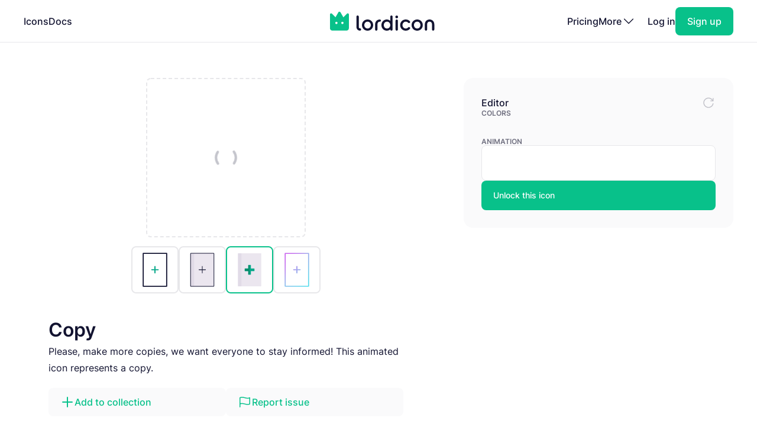

--- FILE ---
content_type: text/html; charset=utf-8
request_url: https://lordicon.com/icons/wired/flat/242-copy
body_size: 4496
content:
<!DOCTYPE html>
<html lang="en">
    <head>
        <title>Copy - Flat - Wired - Lordicon</title>
<meta name="description" content="Please, make more copies, we want everyone to stay informed! This animated icon represents a copy."/>


        <meta charset="utf-8"/>
<meta name="viewport" content="width=device-width, initial-scale=1"/>
        
    <link rel="preload" as="font" type="font/woff2" href="https://media.lordicon.com/assets/fonts/inter-400.YtgfLPRn.woff2" crossorigin="anonymous"/>
    <link rel="preload" as="font" type="font/woff2" href="https://media.lordicon.com/assets/fonts/inter-500.DfX5FI9E.woff2" crossorigin="anonymous"/>
    <link rel="preload" as="font" type="font/woff2" href="https://media.lordicon.com/assets/fonts/inter-600.BvOeHRLc.woff2" crossorigin="anonymous"/>
  
    <link  rel="modulepreload" as="script" href="https://media.lordicon.com/assets/js/main.BejImQBx.js"/>
    <link  rel="modulepreload" as="script" href="https://media.lordicon.com/assets/js/elements.Cw2qxY3c.js"/>
    <link  rel="modulepreload" as="script" href="https://media.lordicon.com/assets/js/player.GmmRkALI.js"/>

        <script>
    globalThis.SITE_CONFIG = {"production":true,"baseUrl":"https://lordicon.com","mediaUrl":"https://media.lordicon.com","googleAnalytics":"GTM-KFNXP86","facebookPixel":"1077071676252570","tiktok":"CRL7VFJC77U12TR80V00","lordiconStats":"https://stats.lordicon.com"};
    globalThis.SITE_BOOTSTRAP = {};
    globalThis.SITE_TESTING = false; 
</script>
        <link rel="apple-touch-icon" sizes="180x180" href="/media/assets/favicon/apple-touch-icon.png"/>
<link rel="icon" type="image/png" sizes="32x32" href="/media/assets/favicon/favicon-32x32.png"/>
<link rel="icon" type="image/png" sizes="16x16" href="/media/assets/favicon/favicon-16x16.png"/>
<link rel="manifest" href="/media/assets/favicon/site.webmanifest"/>
<link rel="mask-icon" href="/media/assets/favicon/safari-pinned-tab.svg" color="#08c18a"/>
<link rel="shortcut icon" href="/media/assets/favicon/favicon.ico"/>
<meta name="msapplication-TileColor" content="#08c18a"/>
<meta name="msapplication-config" content="/media/assets/favicon/browserconfig.xml"/>
<meta name="theme-color" content="#ffffff"/>
        <meta property="og:title" content="Copy - Flat - Wired - Lordicon"/>
<meta property="og:type" content="website"/>
<meta property="og:url" content="https://lordicon.com/icons/wired/flat/242-copy"/>

    <meta property="og:image" content=""/>
    
<meta property="og:image:width" content="1200"/>
<meta property="og:image:height" content="630"/>

<meta property="twitter:card" content="summary_large_image"/>
<meta property="twitter:url" content="https://lordicon.com/icons/wired/flat/242-copy"/>
<meta property="twitter:title" content="Copy - Flat - Wired - Lordicon"/>
<meta property="twitter:description" content="Please, make more copies, we want everyone to stay informed! This animated icon represents a copy."/>

    <meta property="twitter:image" content=""/>

        <link rel="stylesheet" href="https://media.lordicon.com/assets/css/main.DsiKmhpe.css"/>


    <link rel="stylesheet" href="https://media.lordicon.com/assets/css/page-icons-single.Vy-qcgg5.css"/>


    </head>
    <body class="default">
        
    
        <header>
    <nav>
        <ul>
            <li class="mobile">
                <a data-tab="mobile" class="mobile" href="#">
                    <lord-icon loading="interaction" src="https://media.lordicon.com/assets/icons/main/mobile-menu.json" target="a" class="current-color">
                        <img alt="" src="https://media.lordicon.com/assets/icons/main/mobile-menu.svg"/>
                    </lord-icon>
                </a>
            </li>
            
                <li>
                    <a href="/icons"  >Icons</a>
                </li>
            
                <li>
                    <a href="/docs"  >Docs</a>
                </li>
            
            <li class="logo">
                <a href="/">
                    <lord-icon loading="interaction" trigger="hover" src="https://media.lordicon.com/assets/icons/main/lordicon.json" target="a">
                        <img alt="Lordicon" src="https://media.lordicon.com/assets/icons/main/lordicon.svg"/>
                    </lord-icon>
                </a>
            </li>
            <li class="logo mobile">
                <a href="/">
                    <img alt="Lordicon" src="https://media.lordicon.com/assets/pictures/lordicon-mobile.svg"/>
                </a>
            </li>
            
                <li>
                    <a href="/pricing"  >Pricing</a>
                </li>
            
            


    <li>
        <a data-tab="more" class="more" href="#">
            <span>More</span>
            <lord-icon loading="interaction" src="https://media.lordicon.com/assets/icons/main/arrow-down.json" trigger="hover" target="a" class="current-color">
                <img alt="" src="https://media.lordicon.com/assets/icons/main/arrow-down.svg"/>
            </lord-icon>
        </a>
    </li>
    <li class="actions-alt">
        <a href="/login" rel="noreferrer">Log in</a>
        <a href="/register" rel="noreferrer" class="register">
            <span>Sign up</span>
        </a>
    </li>

        </ul>
    </nav>
</header>
    
    <main>
        
    <div class="container">
        
    <div class="editor" data-src="https://media.lordicon.com/icons/wired/flat/242-copy.li" data-id="52902" data-index="242" data-name="copy" data-title="Copy" data-premium="true" data-family="wired" data-style="flat" data-trigger="">
        <div class="cols">
            <div class="main">
                <div class="preview">
                    <div class="icon">
                        <lord-icon trigger="sequence" class="main-preview">
                            <img alt="Loading" class="loading" src="https://media.lordicon.com/assets/pictures/loading.svg"/>
                        </lord-icon>
                      
                        <img id="dynamic-image" alt=""/>
                       
                        <li-switch id="theme-switch" class="theme small"></li-switch>
                        <div class="controls">
                            <li-pictogram id="play" icon="pause"></li-pictogram>
                            <li-slider id="progress" fill></li-slider>
                        </div>
                    </div>
                </div>
              
                
                    <div class="styles">
                        
                            <a href="/icons/wired/outline/242-copy" >
                                
                                    <img alt="Copy, Animated Icon, Outline" src="https://media.lordicon.com/icons/wired/outline/242-copy.svg"/>
                                
                            </a>
                        
                            <a href="/icons/wired/lineal/242-copy" >
                                
                                    <img alt="Copy, Animated Icon, Lineal" src="https://media.lordicon.com/icons/wired/lineal/242-copy.svg"/>
                                
                            </a>
                        
                            <a href="/icons/wired/flat/242-copy"  class="active" >
                                
                                    <img alt="Copy, Animated Icon, Flat" src="https://media.lordicon.com/icons/wired/flat/242-copy.svg"/>
                                
                            </a>
                        
                            <a href="/icons/wired/gradient/242-copy" >
                                
                                    <img alt="Copy, Animated Icon, Gradient" src="https://media.lordicon.com/icons/wired/gradient/242-copy.svg"/>
                                
                            </a>
                        
                    </div>
                
                <div class="description">
                    
    
    

    <div  class="header header--h2 header--h1">
        

        <h1 class="header__first">Copy</h1>
    </div>

                    <p>Please, make more copies, we want everyone to stay informed! This animated icon represents a copy.</p>
                </div>
                <div class="buttons">
                    
    
    
    
    
    

    

    

    <a   class="button button--small button--secondary" href="#"   id="icon-add-to-project" >
        
            
    
    
    
    
    
    
    
    
    
    
  
    
                
    

    <lord-icon
        src="https://media.lordicon.com/assets/icons/editor/plus.json"
        
            trigger="hover" 
        
        
            loading="interaction" 
        
        
            target="a"
        
        
        class="icon icon--xs current-color"
    >
        
            <img loading="lazy" alt="" src="https://media.lordicon.com/assets/icons/editor/plus.svg" class="icon__preview icon__preview--primary"/>
        
    </lord-icon>


            <span class="button__title">Add to collection</span>
        
    </a>

                    
    
    
    
    
    

    

    

    <a   class="button button--small button--secondary" href="#"   id="icon-report" >
        
            
    
    
    
    
    
    
    
    
    
    
  
    
                
    

    <lord-icon
        src="https://media.lordicon.com/assets/icons/editor/flag.json"
        
            trigger="hover" 
        
        
            loading="interaction" 
        
        
            target="a"
        
        
        class="icon icon--xs current-color"
    >
        
            <img loading="lazy" alt="" src="https://media.lordicon.com/assets/icons/editor/flag.svg" class="icon__preview icon__preview--primary"/>
        
    </lord-icon>


            <span class="button__title">Report issue</span>
        
    </a>

                </div>
            </div>
            <div class="side">
                <div class="row">
                    <strong class="first">Editor</strong>
                    <div id="editor-reset" data-tooltip="Reset changes">
                        
    
    
    
    
    
    
    
    
    
    
  
    
                
    
        
        
    

    <lord-icon
        src="https://media.lordicon.com/assets/icons/editor/update.json"
        
            trigger="hover" 
        
        
            loading="interaction" 
        
        
        
        class="icon current-color"
    >
        
            <img loading="lazy" alt="" src="https://media.lordicon.com/assets/icons/editor/update.svg" class="icon__preview icon__preview--secondary"/>
        
    </lord-icon>

                    </div>
                </div>

                
                    <div>
                        <strong>Colors</strong>
                        <li-colors-list id="colors-list"></li-colors-list>
                    </div>
                
                
                
                    <div>
                        <strong>Animation</strong>
                        <li-field-editor-state-select id="state-select"></li-field-editor-state-select>
                    </div>
                

                
                    <li-fancy-button src="https://media.lordicon.com/assets/animations/unlock-pro.json">Unlock this icon</li-fancy-button>
                
            </div>
        </div>
    </div>

        

    <section class="editor-previews">
        
    
    

    <div  class="header header--h2 header--h2">
        

        <h2 class="header__first">Sample usage</h2>
    </div>

        
            <div class="wired">
                <div class="a editor-previews__center">
                    <div class="editor-previews__panel">
                        <div>
                            <lord-icon loading="interaction" trigger="hover" target="div.editor-previews__panel" class="editor-preview border">
                                <img alt="Copy, Animated Icon, Flat" loading="lazy" src="https://media.lordicon.com/icons/wired/flat/242-copy.svg"/>
                            </lord-icon>
                        </div>
                        <div>
                            <div class="editor-previews__lines">
                                <div class="editor-previews__line editor-previews__line--l1"></div>
                                <div class="editor-previews__line editor-previews__line--l4"></div>
                                <div class="editor-previews__line editor-previews__line--l3"></div>
                            </div>
                        </div>
                    </div>
                </div>
                <div class="b">
                    <div class="editor-previews__article">
                        <div class="body">
                            <div>
                                <div class="editor-previews__lines">
                                    <div class="editor-previews__line editor-previews__line--l1"></div>
                                    <div class="editor-previews__line editor-previews__line--l3"></div>
                                    <div class="editor-previews__line editor-previews__line--l3"></div>
                                    <div class="editor-previews__line editor-previews__line--l2"></div>
                                    <div class="editor-previews__line editor-previews__line--l2"></div>
                                </div>
                            </div>
                            <lord-icon loading="interaction" trigger="hover" target="div" class="editor-preview border">
                                <img alt="Copy, Animated Icon, Flat" loading="lazy" src="https://media.lordicon.com/icons/wired/flat/242-copy.gif"/>
                            </lord-icon>
                        </div>
                    </div>
                </div>
                <div class="c">
                    <div class="editor-previews__row editor-previews__row--single">
                        <div>
                            <lord-icon loading="interaction" trigger="hover" target="div" class="border editor-preview">
                                <img alt="Copy, Animated Icon, Flat" loading="lazy" src="https://media.lordicon.com/icons/wired/flat/242-copy.svg"/>
                            </lord-icon>
                            <div>
                                <div class="editor-previews__lines">
                                    <div class="editor-previews__line editor-previews__line--l2"></div>
                                    <div class="editor-previews__line editor-previews__line--l3"></div>
                                    <div class="editor-previews__line editor-previews__line--l3"></div>
                                    <div class="editor-previews__line editor-previews__line--l1"></div>
                                </div>
                            </div>
                        </div>
                    </div>
                </div>
            </div>
        
        
    </section>


        
    
        <section class="editor-similar-icons" id="similar-icons-container">
            
    
    

    <div  class="header header--h2 header--h2">
        

        <h2 class="header__first">Similar icons</h2>
    </div>

            <div class="icons">
                
                    <li-tile data-id="53637" data-url="/icons/wired/flat/1391-paper-waste"   src="https://media.lordicon.com/icons/wired/flat/1391-paper-waste.li" states="3" caption="Paper Waste">
                        <img alt="Paper Waste, Animated Icon, Flat" loading="lazy" src="https://media.lordicon.com/icons/wired/flat/1391-paper-waste.svg"/>
                        <span>Paper Waste</span>
                    </li-tile>
                
                    <li-tile data-id="46568" data-url="/icons/wired/flat/1483-parchment"   premium="true"  src="https://media.lordicon.com/icons/wired/flat/1483-parchment.li" states="2" caption="Parchment">
                        <img alt="Parchment, Animated Icon, Flat" loading="lazy" src="https://media.lordicon.com/icons/wired/flat/1483-parchment.svg"/>
                        <span>Parchment</span>
                    </li-tile>
                
                    <li-tile data-id="46595" data-url="/icons/wired/flat/1534-paper-boat"   src="https://media.lordicon.com/icons/wired/flat/1534-paper-boat.li" states="2" caption="Paper Boat">
                        <img alt="Paper Boat, Animated Icon, Flat" loading="lazy" src="https://media.lordicon.com/icons/wired/flat/1534-paper-boat.svg"/>
                        <span>Paper Boat</span>
                    </li-tile>
                
                    <li-tile data-id="28257" data-url="/icons/wired/flat/2293-magazine-catalog"   premium="true"  src="https://media.lordicon.com/icons/wired/flat/2293-magazine-catalog.li" states="3" caption="Magazine catalog">
                        <img alt="Magazine catalog, Animated Icon, Flat" loading="lazy" src="https://media.lordicon.com/icons/wired/flat/2293-magazine-catalog.svg"/>
                        <span>Magazine catalog</span>
                    </li-tile>
                
                    <li-tile data-id="54191" data-url="/icons/wired/flat/2294-photo-print"   premium="true"  src="https://media.lordicon.com/icons/wired/flat/2294-photo-print.li" states="2" caption="Photo print">
                        <img alt="Photo print, Animated Icon, Flat" loading="lazy" src="https://media.lordicon.com/icons/wired/flat/2294-photo-print.svg"/>
                        <span>Photo print</span>
                    </li-tile>
                
                    <li-tile data-id="54194" data-url="/icons/wired/flat/2299-printer-warning"   premium="true"  src="https://media.lordicon.com/icons/wired/flat/2299-printer-warning.li" states="3" caption="Printer warning">
                        <img alt="Printer warning, Animated Icon, Flat" loading="lazy" src="https://media.lordicon.com/icons/wired/flat/2299-printer-warning.svg"/>
                        <span>Printer warning</span>
                    </li-tile>
                
                    <li-tile data-id="52717" data-url="/icons/wired/flat/14-doc-ok"   premium="true"  src="https://media.lordicon.com/icons/wired/flat/14-doc-ok.li" states="4" caption="Approved Document">
                        <img alt="Approved Document, Animated Icon, Flat" loading="lazy" src="https://media.lordicon.com/icons/wired/flat/14-doc-ok.svg"/>
                        <span>Approved Document</span>
                    </li-tile>
                
                    <li-tile data-id="52756" data-url="/icons/wired/flat/56-document"   src="https://media.lordicon.com/icons/wired/flat/56-document.li" states="4" caption="Document">
                        <img alt="Document, Animated Icon, Flat" loading="lazy" src="https://media.lordicon.com/icons/wired/flat/56-document.svg"/>
                        <span>Document</span>
                    </li-tile>
                
                    <li-tile data-id="52760" data-url="/icons/wired/flat/60-documents"   premium="true"  src="https://media.lordicon.com/icons/wired/flat/60-documents.li" states="4" caption="Documents">
                        <img alt="Documents, Animated Icon, Flat" loading="lazy" src="https://media.lordicon.com/icons/wired/flat/60-documents.svg"/>
                        <span>Documents</span>
                    </li-tile>
                
                    <li-tile data-id="57261" data-url="/icons/wired/flat/70-attachment"   premium="true"  src="https://media.lordicon.com/icons/wired/flat/70-attachment.li" states="2" caption="Attachement">
                        <img alt="Attachement, Animated Icon, Flat" loading="lazy" src="https://media.lordicon.com/icons/wired/flat/70-attachment.svg"/>
                        <span>Attachement</span>
                    </li-tile>
                
                    <li-tile data-id="52780" data-url="/icons/wired/flat/84-document-white-paper"   premium="true"  src="https://media.lordicon.com/icons/wired/flat/84-document-white-paper.li" states="4" caption="White Paper">
                        <img alt="White Paper, Animated Icon, Flat" loading="lazy" src="https://media.lordicon.com/icons/wired/flat/84-document-white-paper.svg"/>
                        <span>White Paper</span>
                    </li-tile>
                
                    <li-tile data-id="52783" data-url="/icons/wired/flat/88-document-user"   premium="true"  src="https://media.lordicon.com/icons/wired/flat/88-document-user.li" states="4" caption="Document User">
                        <img alt="Document User, Animated Icon, Flat" loading="lazy" src="https://media.lordicon.com/icons/wired/flat/88-document-user.svg"/>
                        <span>Document User</span>
                    </li-tile>
                
                    <li-tile data-id="52784" data-url="/icons/wired/flat/89-document-plus"   premium="true"  src="https://media.lordicon.com/icons/wired/flat/89-document-plus.li" states="4" caption="Add Documents">
                        <img alt="Add Documents, Animated Icon, Flat" loading="lazy" src="https://media.lordicon.com/icons/wired/flat/89-document-plus.svg"/>
                        <span>Add Documents</span>
                    </li-tile>
                
                    <li-tile data-id="52785" data-url="/icons/wired/flat/90-document-minus"   premium="true"  src="https://media.lordicon.com/icons/wired/flat/90-document-minus.li" states="4" caption="Remove Documents">
                        <img alt="Remove Documents, Animated Icon, Flat" loading="lazy" src="https://media.lordicon.com/icons/wired/flat/90-document-minus.svg"/>
                        <span>Remove Documents</span>
                    </li-tile>
                
                    <li-tile data-id="52786" data-url="/icons/wired/flat/91-document-error"   premium="true"  src="https://media.lordicon.com/icons/wired/flat/91-document-error.li" states="4" caption="Document Error">
                        <img alt="Document Error, Animated Icon, Flat" loading="lazy" src="https://media.lordicon.com/icons/wired/flat/91-document-error.svg"/>
                        <span>Document Error</span>
                    </li-tile>
                
                    <li-tile data-id="52788" data-url="/icons/wired/flat/93-document-download"   premium="true"  src="https://media.lordicon.com/icons/wired/flat/93-document-download.li" states="4" caption="Document Download">
                        <img alt="Document Download, Animated Icon, Flat" loading="lazy" src="https://media.lordicon.com/icons/wired/flat/93-document-download.svg"/>
                        <span>Document Download</span>
                    </li-tile>
                
                    <li-tile data-id="52790" data-url="/icons/wired/flat/97-document-lock"   premium="true"  src="https://media.lordicon.com/icons/wired/flat/97-document-lock.li" states="4" caption="Document Lock">
                        <img alt="Document Lock, Animated Icon, Flat" loading="lazy" src="https://media.lordicon.com/icons/wired/flat/97-document-lock.svg"/>
                        <span>Document Lock</span>
                    </li-tile>
                
                    <li-tile data-id="52791" data-url="/icons/wired/flat/98-document-gear-settings"   premium="true"  src="https://media.lordicon.com/icons/wired/flat/98-document-gear-settings.li" states="4" caption="Document Settings">
                        <img alt="Document Settings, Animated Icon, Flat" loading="lazy" src="https://media.lordicon.com/icons/wired/flat/98-document-gear-settings.svg"/>
                        <span>Document Settings</span>
                    </li-tile>
                
            </div>
        </section>
    

    </div>

    </main>
    
        





<footer class="footer">
    <div class="container">
        <div class="footer__cols">
            <div class="footer__motto">
                <a href="/">
                    <lord-icon loading="interaction" trigger="hover" src="https://media.lordicon.com/assets/icons/main/lordicon.json" target="a">
                        <img alt="Lordicon" src="https://media.lordicon.com/assets/icons/main/lordicon.svg"/>
                    </lord-icon>
                </a>
                <p>Lordicon is an animated icon library with the 39,600+ premium and free animated icons, perfect for enhancing web, mobile, or content design projects. </p>
            </div>
            <div>
                
    <strong class="footer__title">Resources</strong>

    <ul>
        
            
        
            
                <li>
                    <a class="footer__link" href="/icons"  >Library</a>
                </li>
            
        
            
                <li>
                    <a class="footer__link" href="/nft"  >NFT</a>
                </li>
            
        
            
                <li>
                    <a class="footer__link" href="/request"  >Request new icon</a>
                </li>
            
        
            
                <li>
                    <a class="footer__link" href="/api-developers"  >API</a>
                </li>
            
        
            
                <li>
                    <a class="footer__link" href="/changelog"  >Changelog</a>
                </li>
            
        
            
                <li>
                    <a class="footer__link" href="https://status.lordicon.com/"  target="_blank"  >Status</a>
                </li>
            
        
    </ul>

            </div>
            <div>
                
    <strong class="footer__title">Docs</strong>

    <ul>
        
            
        
            
                <li>
                    <a class="footer__link" href="/docs/best-practices"  >Best practices</a>
                </li>
            
        
            
                <li>
                    <a class="footer__link" href="/docs/web"  >HTML/JS</a>
                </li>
            
        
            
                <li>
                    <a class="footer__link" href="/docs/react"  >React</a>
                </li>
            
        
            
                <li>
                    <a class="footer__link" href="/docs/wordpress"  >WordPress</a>
                </li>
            
        
            
                <li>
                    <a class="footer__link" href="/docs/webflow"  >Webflow</a>
                </li>
            
        
    </ul>

            </div>
            <div>
                
    <strong class="footer__title">Support</strong>

    <ul>
        
            
        
            
                <li>
                    <a class="footer__link" href="/docs/support"  >FAQ</a>
                </li>
            
        
            
                <li>
                    <a class="footer__link" href="/pricing"  >Pricing</a>
                </li>
            
        
            
                <li>
                    <a class="footer__link" href="/education"  >For education</a>
                </li>
            
        
            
                <li>
                    <a class="footer__link" href="/terms-of-service"  >Terms of Service</a>
                </li>
            
        
            
                <li>
                    <a class="footer__link" href="/licenses"  >Licenses</a>
                </li>
            
        
            
                <li>
                    <a class="footer__link" href="/privacy-policy"  >Privacy Policy</a>
                </li>
            
        
    </ul>

            </div>
            <div>
                
    <strong class="footer__title">Company</strong>

    <ul>
        
            
        
            
                <li>
                    <a class="footer__link" href="/contact"  >Contact</a>
                </li>
            
        
            
                <li>
                    <a class="footer__link" href="/about"  >About us</a>
                </li>
            
        
            
                <li>
                    <a class="footer__link" href="/charity"  >10% impact</a>
                </li>
            
        
            
                <li>
                    <a class="footer__link" href="/press-kit"  target="_blank"  >Press kit</a>
                </li>
            
        
            
                <li>
                    <a class="footer__link" href="/blog"  >Blog</a>
                </li>
            
        
    </ul>

            </div>
        </div>

        <div class="footer__last">
            <div class="footer__row">
                <ul class="footer__social">
                    
    <li class="footer__social-item">
        <a target="_blank" rel="nofollow" href="https://www.instagram.com/lord_icon">
            
    
    
    
    
    
    
    
    
    
    
  
    
                
    
        
        
    

    <lord-icon
        src="https://media.lordicon.com/assets/icons/brands/instagram.json"
        
            trigger="hover" 
        
        
            loading="interaction" 
        
        
            target="a"
        
        
        class="icon current-color"
    >
        
            <img loading="lazy" alt="" src="https://media.lordicon.com/assets/icons/brands/instagram.svg" class="icon__preview"/>
        
    </lord-icon>

        </a>
    </li>

                    
    <li class="footer__social-item">
        <a target="_blank" rel="nofollow" href="https://www.youtube.com/channel/UC5g5HphGVQKR4ktRWkE3L0Q">
            
    
    
    
    
    
    
    
    
    
    
  
    
                
    
        
        
    

    <lord-icon
        src="https://media.lordicon.com/assets/icons/brands/youtube.json"
        
            trigger="hover" 
        
        
            loading="interaction" 
        
        
            target="a"
        
        
        class="icon current-color"
    >
        
            <img loading="lazy" alt="" src="https://media.lordicon.com/assets/icons/brands/youtube.svg" class="icon__preview"/>
        
    </lord-icon>

        </a>
    </li>

                    
    <li class="footer__social-item">
        <a target="_blank" rel="nofollow" href="https://www.tiktok.com/@get_lordicon">
            
    
    
    
    
    
    
    
    
    
    
  
    
                
    
        
        
    

    <lord-icon
        src="https://media.lordicon.com/assets/icons/brands/tiktok.json"
        
            trigger="hover" 
        
        
            loading="interaction" 
        
        
            target="a"
        
        
        class="icon current-color"
    >
        
            <img loading="lazy" alt="" src="https://media.lordicon.com/assets/icons/brands/tiktok.svg" class="icon__preview"/>
        
    </lord-icon>

        </a>
    </li>

                    
    <li class="footer__social-item">
        <a target="_blank" rel="nofollow" href="https://dribbble.com/wilusz">
            
    
    
    
    
    
    
    
    
    
    
  
    
                
    
        
        
    

    <lord-icon
        src="https://media.lordicon.com/assets/icons/brands/dribbble.json"
        
            trigger="hover" 
        
        
            loading="interaction" 
        
        
            target="a"
        
        
        class="icon current-color"
    >
        
            <img loading="lazy" alt="" src="https://media.lordicon.com/assets/icons/brands/dribbble.svg" class="icon__preview"/>
        
    </lord-icon>

        </a>
    </li>

                    
    <li class="footer__social-item">
        <a target="_blank" rel="nofollow" href="https://discord.com/invite/2SU6AutGxX">
            
    
    
    
    
    
    
    
    
    
    
  
    
                
    
        
        
    

    <lord-icon
        src="https://media.lordicon.com/assets/icons/brands/discord.json"
        
            trigger="hover" 
        
        
            loading="interaction" 
        
        
            target="a"
        
        
        class="icon current-color"
    >
        
            <img loading="lazy" alt="" src="https://media.lordicon.com/assets/icons/brands/discord.svg" class="icon__preview"/>
        
    </lord-icon>

        </a>
    </li>

                    
    <li class="footer__social-item">
        <a target="_blank" rel="nofollow" href="https://x.com/get_lordicon">
            
    
    
    
    
    
    
    
    
    
    
  
    
                
    
        
        
    

    <lord-icon
        src="https://media.lordicon.com/assets/icons/brands/x.json"
        
            trigger="hover" 
        
        
            loading="interaction" 
        
        
            target="a"
        
        
        class="icon current-color"
    >
        
            <img loading="lazy" alt="" src="https://media.lordicon.com/assets/icons/brands/x.svg" class="icon__preview"/>
        
    </lord-icon>

        </a>
    </li>

                </ul>
            </div>

            <div class="footer__row">
                <p>
                    <span>© 2018 - 2026</span>
                    <span>All&nbsp;Rights&nbsp;Reserved | Lordicon&nbsp;Sp.&nbsp;z&nbsp;o.o&nbsp;(Ltd) | Made&nbsp;in&nbsp;Poland</span>
                </p>
            </div>
        </div>
    </div>
</footer>
    

        




    
        
    



    <script type="module" src="https://media.lordicon.com/assets/js/main.BejImQBx.js" data-resource="page:icons-single"></script>

    </body>
</html>

--- FILE ---
content_type: image/svg+xml; charset=utf-8
request_url: https://media.lordicon.com/icons/wired/flat/242-copy.svg
body_size: 572
content:
<svg xmlns="http://www.w3.org/2000/svg" width="430" height="430" style="width:100%;height:100%;transform:translate3d(0,0,0);content-visibility:visible" viewBox="0 0 430 430"><defs><clipPath id="e"><path d="M0 0h430v430H0z"/></clipPath><clipPath id="l"><path d="M0 0h430v430H0z"/></clipPath><clipPath id="j"><path d="M0 0h430v430H0z"/></clipPath><clipPath id="h"><path d="M0 0h430v430H0z"/></clipPath><clipPath id="f"><path d="M0 0h430v430H0z"/></clipPath><path id="a" style="display:none"/><path id="b" fill="red" d="M15-52a3 3 0 0 0-3-3h-24a3 3 0 0 0-3 3v36.939h-37a3 3 0 0 0-3 3v24a3 3 0 0 0 3 3h37V52a3 3 0 0 0 3 3h24a3 3 0 0 0 3-3V14.939h37a3 3 0 0 0 3-3v-24a3 3 0 0 0-3-3H15V-52z" style="display:block" transform="rotate(90 0 215)"/><path id="c" style="display:none"/><path id="d" style="display:none"/><mask id="m" mask-type="alpha"><use xmlns:ns1="http://www.w3.org/1999/xlink" ns1:href="#a"/></mask><mask id="k" mask-type="alpha"><use xmlns:ns2="http://www.w3.org/1999/xlink" ns2:href="#b"/></mask><mask id="i" mask-type="alpha"><use xmlns:ns3="http://www.w3.org/1999/xlink" ns3:href="#c"/></mask><mask id="g" mask-type="alpha"><use xmlns:ns4="http://www.w3.org/1999/xlink" ns4:href="#d"/></mask></defs><g clip-path="url(#e)"><g clip-path="url(#f)" style="display:none"><g style="display:none"><path class="tertiary"/><path class="tertiary" style="mix-blend-mode:multiply"/></g><path class="tertiary" style="display:none"/><g style="display:none"><path class="primary"/><path class="primary" style="mix-blend-mode:multiply"/></g><path class="secondary" style="display:none"/><g mask="url(#g)" style="mix-blend-mode:multiply;display:none"><path class="secondary"/></g></g><g clip-path="url(#h)" style="display:none"><g style="display:none"><path class="tertiary"/><path class="tertiary" style="mix-blend-mode:multiply"/></g><path class="tertiary" style="display:none"/><g style="display:none"><path class="primary"/><path class="primary" style="mix-blend-mode:multiply"/></g><path class="secondary" style="display:none"/><g mask="url(#i)" style="mix-blend-mode:multiply;display:none"><path class="secondary"/></g></g><g clip-path="url(#j)" style="display:block"><g fill="#EBE6EF" style="display:block"><path d="M85.5 27.5h259a3 3 0 0 1 3 3v369a3 3 0 0 1-3 3h-259a3 3 0 0 1-3-3v-369a3 3 0 0 1 3-3z" class="primary"/><path d="M-17-187.5h37v375h-37a3 3 0 0 1-3-3v-369a3 3 0 0 1 3-3z" class="primary" opacity=".5" style="mix-blend-mode:multiply" transform="translate(102.5 215)"/></g><path fill="#08A88A" d="M15-52a3 3 0 0 0-3-3h-24a3 3 0 0 0-3 3v36.939h-37a3 3 0 0 0-3 3v24a3 3 0 0 0 3 3h37V52a3 3 0 0 0 3 3h24a3 3 0 0 0 3-3V14.939h37a3 3 0 0 0 3-3v-24a3 3 0 0 0-3-3H15V-52z" class="secondary" style="display:block" transform="rotate(90 0 215)"/><g mask="url(#k)" style="mix-blend-mode:multiply;display:block"><path fill="#08A88A" d="m215 113-93.939 18c-1.657 0-.157 172.5 1.5 172.5l92.408 17.5.031-208z" class="secondary" opacity=".5"/></g><g style="display:none"><path class="tertiary"/><path class="tertiary" style="mix-blend-mode:multiply"/></g><path class="primary" style="display:none"/><path class="primary" style="display:none"/></g><g clip-path="url(#l)" style="display:none"><g style="display:none"><path class="primary"/><path class="primary" style="mix-blend-mode:multiply"/></g><path class="secondary" style="display:none"/><g mask="url(#m)" style="mix-blend-mode:multiply;display:none"><path class="secondary"/></g></g></g></svg>

--- FILE ---
content_type: image/svg+xml; charset=utf-8
request_url: https://media.lordicon.com/icons/wired/flat/90-document-minus.svg
body_size: 850
content:
<svg xmlns="http://www.w3.org/2000/svg" width="430" height="430" style="width:100%;height:100%;transform:translate3d(0,0,0);content-visibility:visible" viewBox="0 0 430 430"><defs><clipPath id="f"><path d="M0 0h430v430H0z"/></clipPath><clipPath id="t"><path d="M0 0h430v430H0z"/></clipPath><clipPath id="u"><path d="M0 0h430v430H0z"/></clipPath><clipPath id="q"><path d="M0 0h430v430H0z"/></clipPath><clipPath id="r"><path d="M0 0h430v430H0z"/></clipPath><clipPath id="l"><path d="M0 0h430v430H0z"/></clipPath><clipPath id="n"><path d="M0 0h430v430H0z"/></clipPath><clipPath id="m"><path d="M0 0h430v430H0z"/></clipPath><clipPath id="g"><path d="M0 0h430v430H0z"/></clipPath><clipPath id="j"><path d="M0 0h430v430H0z"/></clipPath><clipPath id="k"><path fill="#fff"/></clipPath><clipPath id="i"><path d="M0 0h430v430H0z"/></clipPath><mask id="v" mask-type="alpha"><use xmlns:ns1="http://www.w3.org/1999/xlink" ns1:href="#a"/></mask><mask id="s" mask-type="alpha"><use xmlns:ns2="http://www.w3.org/1999/xlink" ns2:href="#b"/></mask><mask id="p" mask-type="alpha"><g filter="url(#c)"><path fill="#fff" d="M0 0h430v430H0z" opacity="0"/><use xmlns:ns3="http://www.w3.org/1999/xlink" ns3:href="#d"/></g></mask><mask id="h" mask-type="alpha"><use xmlns:ns4="http://www.w3.org/1999/xlink" ns4:href="#e"/></mask><path id="a" style="display:none"/><path id="b" style="display:none"/><path id="d" fill="red" d="M26.69-186.57h.06v106.81h106.68v-.06z" style="display:none" transform="translate(214 214.76)"/><filter id="c" width="100%" height="100%" x="0%" y="0%" filterUnits="objectBoundingBox"><feComponentTransfer in="SourceGraphic"><feFuncA tableValues="1.0 0.0" type="table"/></feComponentTransfer></filter><g id="e" style="display:none"><path fill-opacity="0" stroke-linecap="round" stroke-linejoin="round" class="primary"/><path/><g style="mix-blend-mode:multiply"><path fill-opacity="0" stroke-linecap="round" stroke-linejoin="round" class="primary"/><path/></g></g></defs><g clip-path="url(#f)"><g clip-path="url(#g)" style="display:none"><g style="display:none"><path fill="none" class="secondary"/><path class="secondary"/><g style="mix-blend-mode:multiply"><path fill="none" class="secondary"/><path class="secondary"/></g></g><g mask="url(#h)" style="mix-blend-mode:multiply;display:none"><path fill="none" class="secondary"/><path class="secondary"/></g><g clip-path="url(#i)" style="display:none"><path class="primary" style="display:none"/></g><g style="display:none"><path fill="none" class="secondary"/><path class="secondary"/></g><g style="display:none"><path fill="none" class="secondary"/><path class="secondary"/></g><g style="mix-blend-mode:multiply;display:none"><path fill="none" class="secondary"/><path class="secondary"/></g><g style="display:none"><path fill="none" class="secondary"/><path class="secondary"/></g><g clip-path="url(#j)" style="display:none"><g clip-path="url(#k)"><path class="primary" style="display:none"/></g></g></g><g clip-path="url(#l)" style="display:block"><g style="display:block"><path fill="none" stroke="#EBE6EF" stroke-linecap="round" stroke-linejoin="round" stroke-width="7" d="M241.69 28.19H81.57v373.14h266.86V134.94zm-159.87 0v372.95h266.61" class="secondary"/><path fill="#EBE6EF" d="M241.69 28.19H81.57v373.14h266.86V134.94zm-159.87 0v372.95h266.61" class="secondary"/></g><g clip-path="url(#m)" style="display:block"><path fill="#F24C00" d="M59.715-20.015h-119.43a7 7 0 0 0-7 7v26.03a7 7 0 0 0 7 7h119.43a7 7 0 0 0 7-7v-26.03a7 7 0 0 0-7-7" class="primary" style="display:block" transform="translate(214.995 274.955)"/></g><g clip-path="url(#n)" mask="url(#p)" style="display:none"><path fill="#F24C00" d="M59.715-20.015h-119.43a7 7 0 0 0-7 7v26.03a7 7 0 0 0 7 7h119.43a7 7 0 0 0 7-7v-26.03a7 7 0 0 0-7-7" class="primary" style="display:block" transform="translate(214.995 274.955)"/></g><g style="mix-blend-mode:multiply;display:none"><path fill="none" stroke="#EBE6EF" stroke-linecap="round" stroke-linejoin="round" stroke-width="7" d="M240.69 28.19h.06V135h106.68v-.06z" class="secondary"/><path fill="#EBE6EF" d="M240.69 28.19h.06V135h106.68v-.06z" class="secondary"/></g><g style="mix-blend-mode:multiply;display:block"><path fill="none" stroke="#EBE6EF" stroke-linecap="round" stroke-linejoin="round" stroke-width="7" d="M241.687 28.194 348.433 134.94M241.687 28.194V134.94h106.746" class="secondary"/><path fill="#EBE6EF" d="M241.687 28.194 348.433 134.94M241.687 28.194V134.94h106.746" class="secondary"/></g></g><g clip-path="url(#q)" style="display:none"><g style="display:none"><path fill="none" class="secondary"/><path class="secondary"/></g><g style="display:none"><path fill="none" class="secondary"/><path class="secondary"/></g><g style="mix-blend-mode:multiply;display:none"><path fill="none" class="secondary"/><path class="secondary"/></g><g style="display:none"><path fill="none" class="secondary"/><path class="secondary"/></g><g clip-path="url(#r)" mask="url(#s)" style="display:none"><path class="primary" style="display:none"/></g></g><g clip-path="url(#t)" style="display:none"><g style="display:none"><path class="secondary"/><path fill="none" class="secondary"/></g><g style="display:none"><path fill="none" class="secondary"/><path class="secondary"/></g><g style="display:none"><path fill="none" class="secondary"/><path class="secondary"/><path fill="none" class="secondary"/></g><g style="mix-blend-mode:multiply;display:none"><path fill="none" class="secondary"/><path class="secondary"/><path fill="none" class="secondary"/></g><g clip-path="url(#u)" mask="url(#v)" style="display:none"><path class="primary" style="display:none"/></g></g></g></svg>

--- FILE ---
content_type: image/svg+xml; charset=utf-8
request_url: https://media.lordicon.com/icons/wired/flat/1483-parchment.svg
body_size: 967
content:
<svg xmlns="http://www.w3.org/2000/svg" width="430" height="430" style="width:100%;height:100%;transform:translate3d(0,0,0);content-visibility:visible" viewBox="0 0 430 430"><defs><clipPath id="e"><path d="M0 0h430v430H0z"/></clipPath><clipPath id="h"><path d="M0 0h430v430H0z"/></clipPath><clipPath id="f"><path d="M0 0h430v430H0z"/></clipPath><filter id="a" width="100%" height="100%" x="0%" y="0%" filterUnits="objectBoundingBox"><feComponentTransfer in="SourceGraphic"><feFuncA tableValues="1.0 0.0" type="table"/></feComponentTransfer></filter><filter id="c" width="100%" height="100%" x="0%" y="0%" filterUnits="objectBoundingBox"><feComponentTransfer in="SourceGraphic"><feFuncA tableValues="1.0 0.0" type="table"/></feComponentTransfer></filter><mask id="i" mask-type="alpha"><g filter="url(#a)"><path fill="#fff" d="M0 0h430v430H0z" opacity="0"/><use xmlns:ns1="http://www.w3.org/1999/xlink" ns1:href="#b"/></g></mask><mask id="g" mask-type="alpha"><g filter="url(#c)"><path fill="#fff" d="M0 0h430v430H0z" opacity="0"/><use xmlns:ns2="http://www.w3.org/1999/xlink" ns2:href="#d"/></g></mask><g id="b" style="display:none"><path fill-opacity="0"/><path/></g><g id="d" style="display:block"><path fill-opacity="0" stroke="#FFF" stroke-width="9" d="M319.201 375.3a33.71 33.71 0 0 0 40.284-33.073v-53.69a3 3 0 0 0-1.524-2.611l-21.476-12.139 21.433-11.648a3 3 0 0 0 1.567-2.636V56.334H157.799a33.71 33.71 0 0 0-40.284 33.073V375.3z"/><path fill="#FFC738" d="M319.201 375.3a33.71 33.71 0 0 0 40.284-33.073v-53.69a3 3 0 0 0-1.524-2.611l-21.476-12.139 21.433-11.648a3 3 0 0 0 1.567-2.636V56.334H157.799a33.71 33.71 0 0 0-40.284 33.073V375.3z"/></g></defs><g clip-path="url(#e)"><g clip-path="url(#f)" style="display:block"><g style="display:block"><path fill="none" stroke="#FFC738" stroke-width="7" d="M295.701 375.3a33.71 33.71 0 0 0 40.284-33.073v-55.565a3 3 0 0 0-1.524-2.611l-21.476-12.139 21.433-11.648a3 3 0 0 0 1.567-2.636V56.334H134.299a33.71 33.71 0 0 0-40.284 33.073V375.3z" class="primary"/><path fill="#FFC738" d="M295.701 375.3a33.71 33.71 0 0 0 40.284-33.073v-55.565a3 3 0 0 0-1.524-2.611l-21.476-12.139 21.433-11.648a3 3 0 0 0 1.567-2.636V56.334H134.299a33.71 33.71 0 0 0-40.284 33.073V375.3z" class="primary"/></g><g mask="url(#g)" opacity=".5" style="mix-blend-mode:multiply;display:block"><path fill="none" stroke="#FFC738" stroke-width="7" d="M295.701 375.3a33.71 33.71 0 0 0 40.284-33.073v-55.565a3 3 0 0 0-1.524-2.611l-21.476-12.139 21.433-11.648a3 3 0 0 0 1.567-2.636V56.334H134.299a33.71 33.71 0 0 0-40.284 33.073V375.3z" class="primary"/><path fill="#FFC738" d="M295.701 375.3a33.71 33.71 0 0 0 40.284-33.073v-55.565a3 3 0 0 0-1.524-2.611l-21.476-12.139 21.433-11.648a3 3 0 0 0 1.567-2.636V56.334H134.299a33.71 33.71 0 0 0-40.284 33.073V375.3z" class="primary" opacity="1"/></g><path fill="none" stroke="#3A3347" stroke-linecap="round" stroke-linejoin="round" stroke-width="7" d="M18.775-84.124H-118.73M18.775-42.062H-118.73M-47.974 0h-70.756M18.775 0h-37.55" class="secondary" style="display:block" transform="translate(264.978 257.062)"/><g style="display:block"><path fill="none" stroke="#FFC738" stroke-linecap="round" stroke-linejoin="round" stroke-width="5" d="M268.575 341.698c-.134 8.939 3.552 17.515 9.874 23.837a33.7 33.7 0 0 0 23.836 9.873H92.445c-4.475.077-34.444-7.158-34.29-33.705.162-27.953 27.095-33.703 34.29-33.705h209.84c-4.426-.001-33.285 5.252-33.71 33.7" class="primary"/><path fill="#FFC738" d="M268.575 341.698c-.134 8.939 3.552 17.515 9.874 23.837a33.7 33.7 0 0 0 23.836 9.873H92.445c-4.475.077-34.444-7.158-34.29-33.705.162-27.953 27.095-33.703 34.29-33.705h209.84c-4.426-.001-33.285 5.252-33.71 33.7" class="primary"/><g opacity=".5" style="mix-blend-mode:multiply"><path fill="none" stroke="#FFC738" stroke-linecap="round" stroke-linejoin="round" stroke-width="5" d="M268.575 341.698c-.134 8.939 3.552 17.515 9.874 23.837a33.7 33.7 0 0 0 23.836 9.873H92.445c-4.475.077-34.444-7.158-34.29-33.705.162-27.953 27.095-33.703 34.29-33.705h209.84c-4.426-.001-33.285 5.252-33.71 33.7" class="primary"/><path fill="#FFC738" d="M268.575 341.698c-.134 8.939 3.552 17.515 9.874 23.837a33.7 33.7 0 0 0 23.836 9.873H92.445c-4.475.077-34.444-7.158-34.29-33.705.162-27.953 27.095-33.703 34.29-33.705h209.84c-4.426-.001-33.285 5.252-33.71 33.7" class="primary"/></g></g><g style="display:block"><path fill="#FFC738" d="M161.365 87.708c.134-8.939-3.552-17.515-9.874-23.837a33.7 33.7 0 0 0-23.836-9.873h209.84c4.475-.077 34.444 7.158 34.29 33.705-.162 27.953-27.095 33.703-34.29 33.705h-209.84c4.426.001 33.285-5.252 33.71-33.7" class="primary"/><path fill="none" stroke="#FFC738" stroke-linecap="round" stroke-linejoin="round" stroke-width="4" d="M161.365 87.708c.134-8.939-3.552-17.515-9.874-23.837a33.7 33.7 0 0 0-23.836-9.873h209.84c4.475-.077 34.444 7.158 34.29 33.705-.162 27.953-27.095 33.703-34.29 33.705h-209.84c4.426.001 33.285-5.252 33.71-33.7" class="primary"/><g opacity=".5" style="mix-blend-mode:multiply"><path fill="#FFC738" d="M161.365 87.708c.134-8.939-3.552-17.515-9.874-23.837a33.7 33.7 0 0 0-23.836-9.873h209.84c4.475-.077 34.444 7.158 34.29 33.705-.162 27.953-27.095 33.703-34.29 33.705h-209.84c4.426.001 33.285-5.252 33.71-33.7" class="primary"/><path fill="none" stroke="#FFC738" stroke-linecap="round" stroke-linejoin="round" stroke-width="4" d="M161.365 87.708c.134-8.939-3.552-17.515-9.874-23.837a33.7 33.7 0 0 0-23.836-9.873h209.84c4.475-.077 34.444 7.158 34.29 33.705-.162 27.953-27.095 33.703-34.29 33.705h-209.84c4.426.001 33.285-5.252 33.71-33.7" class="primary"/></g></g></g><g clip-path="url(#h)" style="display:none"><g style="display:none"><path fill="none" class="primary"/><path class="primary"/></g><g mask="url(#i)" style="mix-blend-mode:multiply;display:none"><path fill="none" class="primary"/><path class="primary"/></g><g fill="none" style="display:none"><path class="secondary"/><path class="secondary"/><path class="secondary"/><path class="secondary"/></g><g style="mix-blend-mode:multiply;display:none"><path fill="none" class="primary"/><path class="primary"/><path class="primary"/><path fill="none" class="primary"/></g><g style="display:none"><path fill="none" class="primary"/><path class="primary"/><g style="mix-blend-mode:multiply"><path fill="none" class="primary"/><path class="primary"/></g></g><g style="display:none"><path fill="none" class="primary"/><path class="primary"/><g style="mix-blend-mode:multiply"><path fill="none" class="primary"/><path class="primary"/></g></g><g style="display:none"><path class="primary"/><path fill="none" class="primary"/><g style="mix-blend-mode:multiply"><path class="primary"/><path fill="none" class="primary"/></g><path fill="none" class="primary"/><path class="primary"/><g style="mix-blend-mode:multiply"><path fill="none" class="primary"/><path class="primary"/></g></g><g style="display:none"><path fill="none" class="primary"/><path class="primary"/><g style="mix-blend-mode:multiply"><path fill="none" class="primary"/><path class="primary"/></g></g><g style="display:none"><path class="primary"/><path class="primary" style="mix-blend-mode:multiply"/><g fill="none"><path class="primary"/><path class="primary" style="mix-blend-mode:multiply"/></g></g></g></g></svg>

--- FILE ---
content_type: image/svg+xml; charset=utf-8
request_url: https://media.lordicon.com/icons/wired/lineal/242-copy.svg
body_size: 405
content:
<svg xmlns="http://www.w3.org/2000/svg" width="430" height="430" style="width:100%;height:100%;transform:translate3d(0,0,0);content-visibility:visible" viewBox="0 0 430 430"><defs><clipPath id="a"><path d="M0 0h430v430H0z"/></clipPath><clipPath id="e"><path d="M0 0h430v430H0z"/></clipPath><clipPath id="d"><path d="M0 0h430v430H0z"/></clipPath><clipPath id="c"><path d="M0 0h430v430H0z"/></clipPath><clipPath id="b"><path d="M0 0h430v430H0z"/></clipPath></defs><g clip-path="url(#a)"><g clip-path="url(#b)" style="display:none"><g style="display:none"><path class="tertiary"/><path class="tertiary" style="mix-blend-mode:multiply"/></g><path fill="none" class="primary" style="display:none"/><path class="tertiary" style="display:none"/><path fill="none" class="primary" style="display:none"/><g style="display:none"><path class="secondary"/><path class="secondary" style="mix-blend-mode:multiply"/></g><g fill="none" style="display:none"><path class="primary"/><path class="primary"/><path class="primary"/></g></g><g clip-path="url(#c)" style="display:none"><g style="display:none"><path class="tertiary"/><path class="tertiary" style="mix-blend-mode:multiply"/></g><path fill="none" class="primary" style="display:none"/><path class="tertiary" style="display:none"/><path fill="none" class="primary" style="display:none"/><g style="display:none"><path class="secondary"/><path class="secondary" style="mix-blend-mode:multiply"/></g><g fill="none" style="display:none"><path class="primary"/><path class="primary"/><path class="primary"/></g></g><g clip-path="url(#d)" style="display:block"><g fill="#EBE6EF" style="display:block"><path d="M85.5 27.5h259a3 3 0 0 1 3 3v369a3 3 0 0 1-3 3h-259a3 3 0 0 1-3-3v-369a3 3 0 0 1 3-3z" class="secondary"/><path d="M-17-187.5h37v375h-37a3 3 0 0 1-3-3v-369a3 3 0 0 1 3-3z" class="secondary" opacity=".5" style="mix-blend-mode:multiply" transform="translate(102.5 215)"/></g><path fill="none" stroke="#121331" stroke-linecap="round" stroke-linejoin="round" stroke-width="7" d="M85.5 27.5h259a3 3 0 0 1 3 3v369a3 3 0 0 1-3 3h-259a3 3 0 0 1-3-3v-369a3 3 0 0 1 3-3z" class="primary" style="display:block"/><path fill="none" stroke="#121331" stroke-linecap="round" stroke-linejoin="round" stroke-width="1.8" d="M-.547-8.625V8.5M8.016-.062H-9.109" class="primary" style="display:block" transform="matrix(-4.3 0 0 -4.3 212.85 213.385)"/><g style="display:none"><path class="tertiary"/><path class="tertiary" style="mix-blend-mode:multiply"/></g><path fill="none" class="primary" style="display:none"/><path fill="none" class="primary" style="display:none"/></g><g clip-path="url(#e)" style="display:none"><g style="display:none"><path class="secondary"/><path class="secondary" style="mix-blend-mode:multiply"/></g><path fill="none" class="primary" style="display:none"/><path fill="none" class="primary" style="display:none"/></g></g></svg>

--- FILE ---
content_type: image/svg+xml; charset=utf-8
request_url: https://media.lordicon.com/icons/wired/flat/98-document-gear-settings.svg
body_size: 1875
content:
<svg xmlns="http://www.w3.org/2000/svg" width="430" height="430" style="width:100%;height:100%;transform:translate3d(0,0,0);content-visibility:visible" viewBox="0 0 430 430"><defs><clipPath id="l"><path d="M0 0h430v430H0z"/></clipPath><clipPath id="F"><path d="M0 0h430v430H0z"/></clipPath><clipPath id="G"><path d="M0 0h430v430H0z"/></clipPath><clipPath id="B"><path d="M0 0h430v430H0z"/></clipPath><clipPath id="C"><path d="M0 0h430v430H0z"/></clipPath><clipPath id="t"><path d="M0 0h430v430H0z"/></clipPath><clipPath id="x"><path d="M0 0h430v430H0z"/></clipPath><clipPath id="u"><path d="M0 0h430v430H0z"/></clipPath><clipPath id="v"><path fill="#fff" d="M349.332 26.26H80.579v374.392h268.753z"/></clipPath><clipPath id="m"><path d="M0 0h430v430H0z"/></clipPath><clipPath id="q"><path d="M0 0h430v430H0z"/></clipPath><clipPath id="r"><path fill="#fff"/></clipPath><clipPath id="o"><path d="M0 0h430v430H0z"/></clipPath><mask id="I" mask-type="alpha"><use xmlns:ns1="http://www.w3.org/1999/xlink" ns1:href="#a"/></mask><mask id="H" mask-type="alpha"><use xmlns:ns2="http://www.w3.org/1999/xlink" ns2:href="#b"/></mask><mask id="E" mask-type="alpha"><use xmlns:ns3="http://www.w3.org/1999/xlink" ns3:href="#c"/></mask><mask id="D" mask-type="alpha"><use xmlns:ns4="http://www.w3.org/1999/xlink" ns4:href="#d"/></mask><mask id="A" mask-type="alpha"><use xmlns:ns5="http://www.w3.org/1999/xlink" ns5:href="#e"/></mask><mask id="z" mask-type="alpha"><g filter="url(#f)"><path fill="#fff" d="M0 0h430v430H0z" opacity="0"/><use xmlns:ns6="http://www.w3.org/1999/xlink" ns6:href="#g"/></g></mask><mask id="w" mask-type="alpha"><use xmlns:ns7="http://www.w3.org/1999/xlink" ns7:href="#h"/></mask><mask id="s" mask-type="alpha"><use xmlns:ns8="http://www.w3.org/1999/xlink" ns8:href="#i"/></mask><mask id="p" mask-type="alpha"><use xmlns:ns9="http://www.w3.org/1999/xlink" ns9:href="#j"/></mask><mask id="n" mask-type="alpha"><use xmlns:ns10="http://www.w3.org/1999/xlink" ns10:href="#k"/></mask><g id="a" style="display:none"><path class="secondary"/><path fill-opacity="0" stroke-linecap="round" stroke-linejoin="round" class="secondary"/></g><g id="c" style="display:none"><path class="secondary"/><path fill-opacity="0" stroke-linecap="round" stroke-linejoin="round" class="secondary"/></g><g id="e" style="display:block"><path fill="#2CA58D" d="M215 313.641c-17.455 0-31.605-14.15-31.605-31.605s14.15-31.604 31.605-31.604 31.605 14.149 31.605 31.604-14.15 31.605-31.605 31.605m-71.194-45.972 10.029 5.79a62 62 0 0 0-.607 8.577c0 2.912.217 5.773.607 8.578l-10.029 5.79c-5.061 2.922-6.795 9.394-3.873 14.455l12.573 21.776c2.922 5.061 9.394 6.795 14.455 3.873l10.034-5.793a61.7 61.7 0 0 0 14.851 8.59v11.571c0 5.844 4.737 10.581 10.581 10.581h25.146c5.844 0 10.581-4.737 10.581-10.581v-11.571a61.7 61.7 0 0 0 14.851-8.59l10.035 5.793c5.061 2.922 11.532 1.188 14.454-3.873l12.573-21.776c2.922-5.061 1.188-11.533-3.873-14.455l-10.029-5.79c.39-2.805.607-5.666.607-8.578s-.217-5.772-.607-8.577l10.029-5.79c5.061-2.922 6.795-9.394 3.873-14.455l-12.573-21.776c-2.922-5.061-9.393-6.795-14.454-3.873l-10.035 5.793a61.7 61.7 0 0 0-14.851-8.59v-11.571c0-5.844-4.737-10.581-10.581-10.581h-25.146c-5.844 0-10.581 4.737-10.581 10.581v11.571a61.7 61.7 0 0 0-14.851 8.59l-10.034-5.793c-5.061-2.922-11.533-1.188-14.455 3.873l-12.573 21.776c-2.922 5.061-1.188 11.533 3.873 14.455" class="secondary"/><path fill-opacity="0" stroke="#2CA58D" stroke-linecap="round" stroke-linejoin="round" stroke-width="7" d="M215 313.641c-17.455 0-31.605-14.15-31.605-31.605s14.15-31.604 31.605-31.604 31.605 14.149 31.605 31.604-14.15 31.605-31.605 31.605m-71.194-45.972 10.029 5.79a62 62 0 0 0-.607 8.577c0 2.912.217 5.773.607 8.578l-10.029 5.79c-5.061 2.922-6.795 9.394-3.873 14.455l12.573 21.776c2.922 5.061 9.394 6.795 14.455 3.873l10.034-5.793a61.7 61.7 0 0 0 14.851 8.59v11.571c0 5.844 4.737 10.581 10.581 10.581h25.146c5.844 0 10.581-4.737 10.581-10.581v-11.571a61.7 61.7 0 0 0 14.851-8.59l10.035 5.793c5.061 2.922 11.532 1.188 14.454-3.873l12.573-21.776c2.922-5.061 1.188-11.533-3.873-14.455l-10.029-5.79c.39-2.805.607-5.666.607-8.578s-.217-5.772-.607-8.577l10.029-5.79c5.061-2.922 6.795-9.394 3.873-14.455l-12.573-21.776c-2.922-5.061-9.393-6.795-14.454-3.873l-10.035 5.793a61.7 61.7 0 0 0-14.851-8.59v-11.571c0-5.844-4.737-10.581-10.581-10.581h-25.146c-5.844 0-10.581 4.737-10.581 10.581v11.571a61.7 61.7 0 0 0-14.851 8.59l-10.034-5.793c-5.061-2.922-11.533-1.188-14.455 3.873l-12.573 21.776c-2.922 5.061-1.188 11.533 3.873 14.455" class="secondary"/></g><g id="h" style="display:block"><path fill="#2CA58D" d="M214.713 313.64c-17.454-.159-31.475-14.436-31.317-31.89s14.436-31.475 31.89-31.317 31.476 14.435 31.318 31.89c-.159 17.454-14.436 31.475-31.89 31.317m-70.774-46.616 9.976 5.88a62 62 0 0 0-.684 8.572 62 62 0 0 0 .529 8.583l-10.081 5.699c-5.088 2.876-6.88 9.332-4.004 14.419l12.375 21.889c2.876 5.087 9.332 6.88 14.419 4.004l10.086-5.702a61.7 61.7 0 0 0 14.772 8.725l-.105 11.57c-.053 5.844 4.641 10.624 10.485 10.677l25.145.228c5.844.053 10.624-4.641 10.677-10.485l.105-11.57a61.7 61.7 0 0 0 14.928-8.455l9.982 5.884c5.034 2.967 11.52 1.292 14.488-3.742l12.77-21.661c2.968-5.034 1.293-11.522-3.741-14.49l-9.976-5.88c.415-2.802.658-5.66.684-8.573a62 62 0 0 0-.529-8.582l10.081-5.699c5.088-2.876 6.88-9.332 4.004-14.419l-12.375-21.889c-2.876-5.087-9.33-6.88-14.418-4.004l-10.087 5.702a61.7 61.7 0 0 0-14.772-8.725l.105-11.57c.053-5.844-4.641-10.624-10.485-10.677l-25.145-.228c-5.844-.053-10.624 4.641-10.677 10.485l-.105 11.57a61.7 61.7 0 0 0-14.928 8.455l-9.98-5.884c-5.035-2.967-11.523-1.292-14.49 3.742l-12.77 21.661c-2.968 5.035-1.293 11.522 3.741 14.49" class="secondary"/><path fill-opacity="0" stroke="#2CA58D" stroke-linecap="round" stroke-linejoin="round" stroke-width="7" d="M214.713 313.64c-17.454-.159-31.475-14.436-31.317-31.89s14.436-31.475 31.89-31.317 31.476 14.435 31.318 31.89c-.159 17.454-14.436 31.475-31.89 31.317m-70.774-46.616 9.976 5.88a62 62 0 0 0-.684 8.572 62 62 0 0 0 .529 8.583l-10.081 5.699c-5.088 2.876-6.88 9.332-4.004 14.419l12.375 21.889c2.876 5.087 9.332 6.88 14.419 4.004l10.086-5.702a61.7 61.7 0 0 0 14.772 8.725l-.105 11.57c-.053 5.844 4.641 10.624 10.485 10.677l25.145.228c5.844.053 10.624-4.641 10.677-10.485l.105-11.57a61.7 61.7 0 0 0 14.928-8.455l9.982 5.884c5.034 2.967 11.52 1.292 14.488-3.742l12.77-21.661c2.968-5.034 1.293-11.522-3.741-14.49l-9.976-5.88c.415-2.802.658-5.66.684-8.573a62 62 0 0 0-.529-8.582l10.081-5.699c5.088-2.876 6.88-9.332 4.004-14.419l-12.375-21.889c-2.876-5.087-9.33-6.88-14.418-4.004l-10.087 5.702a61.7 61.7 0 0 0-14.772-8.725l.105-11.57c.053-5.844-4.641-10.624-10.485-10.677l-25.145-.228c-5.844-.053-10.624 4.641-10.677 10.485l-.105 11.57a61.7 61.7 0 0 0-14.928 8.455l-9.98-5.884c-5.035-2.967-11.523-1.292-14.49 3.742l-12.77 21.661c-2.968 5.035-1.293 11.522 3.741 14.49" class="secondary"/></g><g id="i" style="display:none"><path class="secondary"/><path fill-opacity="0" stroke-linecap="round" stroke-linejoin="round" class="secondary"/></g><g id="j" style="display:none"><path class="secondary"/><path fill-opacity="0" stroke-linecap="round" stroke-linejoin="round" class="secondary"/></g><g id="k" style="display:none"><path fill-opacity="0" stroke-linecap="round" stroke-linejoin="round" class="primary"/><path/><g style="mix-blend-mode:multiply"><path fill-opacity="0" stroke-linecap="round" stroke-linejoin="round" class="primary"/><path/></g></g><path id="b" style="display:none"/><path id="d" style="display:none"/><path id="g" fill="red" d="M26.69-186.57h.06v106.81h106.68v-.06z" style="display:none" transform="translate(214 214.76)"/><filter id="f" width="100%" height="100%" x="0%" y="0%" filterUnits="objectBoundingBox"><feComponentTransfer in="SourceGraphic"><feFuncA tableValues="1.0 0.0" type="table"/></feComponentTransfer></filter></defs><g clip-path="url(#l)"><g clip-path="url(#m)" style="display:none"><g style="display:none"><path fill="none" class="primary"/><path class="primary"/><g style="mix-blend-mode:multiply"><path fill="none" class="primary"/><path class="primary"/></g></g><g mask="url(#n)" style="mix-blend-mode:multiply;display:none"><path fill="none" class="primary"/><path class="primary"/></g><g clip-path="url(#o)" style="display:none"><g style="display:none"><path class="secondary"/><path fill="none" class="secondary"/></g><g mask="url(#p)" style="mix-blend-mode:multiply;display:none"><path class="secondary"/><path fill="none" class="primary"/></g></g><g style="display:none"><path fill="none" class="primary"/><path class="primary"/></g><g style="display:none"><path fill="none" class="primary"/><path class="primary"/></g><g style="mix-blend-mode:multiply;display:none"><path fill="none" class="primary"/><path class="primary"/></g><g style="display:none"><path fill="none" class="primary"/><path class="primary"/></g><g clip-path="url(#q)" style="display:none"><g clip-path="url(#r)"><g style="display:none"><path class="secondary"/><path fill="none" class="secondary"/></g><g mask="url(#s)" style="mix-blend-mode:multiply;display:none"><path class="secondary"/><path fill="none" class="primary"/></g></g></g></g><g clip-path="url(#t)" style="display:block"><g style="display:block"><path fill="none" stroke="#EBE6EF" stroke-linecap="round" stroke-linejoin="round" stroke-width="7" d="M241.69 28.19H81.57v373.14h266.86V134.94zm-159.87 0v372.95h266.61" class="primary"/><path fill="#EBE6EF" d="M241.69 28.19H81.57v373.14h266.86V134.94zm-159.87 0v372.95h266.61" class="primary"/></g><g clip-path="url(#u)" style="display:block"><g clip-path="url(#v)"><g style="display:block"><path fill="#2CA58D" d="M214.713 313.64c-17.454-.159-31.475-14.436-31.317-31.89s14.436-31.475 31.89-31.317 31.476 14.435 31.318 31.89c-.159 17.454-14.436 31.475-31.89 31.317m-70.774-46.616 9.976 5.88a62 62 0 0 0-.684 8.572 62 62 0 0 0 .529 8.583l-10.081 5.699c-5.088 2.876-6.88 9.332-4.004 14.419l12.375 21.889c2.876 5.087 9.332 6.88 14.419 4.004l10.086-5.702a61.7 61.7 0 0 0 14.772 8.725l-.105 11.57c-.053 5.844 4.641 10.624 10.485 10.677l25.145.228c5.844.053 10.624-4.641 10.677-10.485l.105-11.57a61.7 61.7 0 0 0 14.928-8.455l9.982 5.884c5.034 2.967 11.52 1.292 14.488-3.742l12.77-21.661c2.968-5.034 1.293-11.522-3.741-14.49l-9.976-5.88c.415-2.802.658-5.66.684-8.573a62 62 0 0 0-.529-8.582l10.081-5.699c5.088-2.876 6.88-9.332 4.004-14.419l-12.375-21.889c-2.876-5.087-9.33-6.88-14.418-4.004l-10.087 5.702a61.7 61.7 0 0 0-14.772-8.725l.105-11.57c.053-5.844-4.641-10.624-10.485-10.677l-25.145-.228c-5.844-.053-10.624 4.641-10.677 10.485l-.105 11.57a61.7 61.7 0 0 0-14.928 8.455l-9.98-5.884c-5.035-2.967-11.523-1.292-14.49 3.742l-12.77 21.661c-2.968 5.035-1.293 11.522 3.741 14.49" class="secondary"/><path fill="none" stroke="#2CA58D" stroke-linecap="round" stroke-linejoin="round" stroke-width="7" d="M214.713 313.64c-17.454-.159-31.475-14.436-31.317-31.89s14.436-31.475 31.89-31.317 31.476 14.435 31.318 31.89c-.159 17.454-14.436 31.475-31.89 31.317m-70.774-46.616 9.976 5.88a62 62 0 0 0-.684 8.572 62 62 0 0 0 .529 8.583l-10.081 5.699c-5.088 2.876-6.88 9.332-4.004 14.419l12.375 21.889c2.876 5.087 9.332 6.88 14.419 4.004l10.086-5.702a61.7 61.7 0 0 0 14.772 8.725l-.105 11.57c-.053 5.844 4.641 10.624 10.485 10.677l25.145.228c5.844.053 10.624-4.641 10.677-10.485l.105-11.57a61.7 61.7 0 0 0 14.928-8.455l9.982 5.884c5.034 2.967 11.52 1.292 14.488-3.742l12.77-21.661c2.968-5.034 1.293-11.522-3.741-14.49l-9.976-5.88c.415-2.802.658-5.66.684-8.573a62 62 0 0 0-.529-8.582l10.081-5.699c5.088-2.876 6.88-9.332 4.004-14.419l-12.375-21.889c-2.876-5.087-9.33-6.88-14.418-4.004l-10.087 5.702a61.7 61.7 0 0 0-14.772-8.725l.105-11.57c.053-5.844-4.641-10.624-10.485-10.677l-25.145-.228c-5.844-.053-10.624 4.641-10.677 10.485l-.105 11.57a61.7 61.7 0 0 0-14.928 8.455l-9.98-5.884c-5.035-2.967-11.523-1.292-14.49 3.742l-12.77 21.661c-2.968 5.035-1.293 11.522 3.741 14.49" class="secondary"/></g><g opacity=".5" style="mix-blend-mode:multiply;display:block"><g mask="url(#w)" opacity="1"><path fill="#2CA58D" d="M215 130v327.54H76.21V130z" class="secondary"/><path fill="none" d="M215 130v327.54H76.21V130z" class="primary"/></g></g></g></g><g clip-path="url(#x)" mask="url(#z)" style="display:none"><g style="display:block"><path fill="#2CA58D" d="M215 313.641c-17.455 0-31.605-14.15-31.605-31.605s14.15-31.604 31.605-31.604 31.605 14.149 31.605 31.604-14.15 31.605-31.605 31.605m-71.194-45.972 10.029 5.79a62 62 0 0 0-.607 8.577c0 2.912.217 5.773.607 8.578l-10.029 5.79c-5.061 2.922-6.795 9.394-3.873 14.455l12.573 21.776c2.922 5.061 9.394 6.795 14.455 3.873l10.034-5.793a61.7 61.7 0 0 0 14.851 8.59v11.571c0 5.844 4.737 10.581 10.581 10.581h25.146c5.844 0 10.581-4.737 10.581-10.581v-11.571a61.7 61.7 0 0 0 14.851-8.59l10.035 5.793c5.061 2.922 11.532 1.188 14.454-3.873l12.573-21.776c2.922-5.061 1.188-11.533-3.873-14.455l-10.029-5.79c.39-2.805.607-5.666.607-8.578s-.217-5.772-.607-8.577l10.029-5.79c5.061-2.922 6.795-9.394 3.873-14.455l-12.573-21.776c-2.922-5.061-9.393-6.795-14.454-3.873l-10.035 5.793a61.7 61.7 0 0 0-14.851-8.59v-11.571c0-5.844-4.737-10.581-10.581-10.581h-25.146c-5.844 0-10.581 4.737-10.581 10.581v11.571a61.7 61.7 0 0 0-14.851 8.59l-10.034-5.793c-5.061-2.922-11.533-1.188-14.455 3.873l-12.573 21.776c-2.922 5.061-1.188 11.533 3.873 14.455" class="secondary"/><path fill="none" stroke="#2CA58D" stroke-linecap="round" stroke-linejoin="round" stroke-width="7" d="M215 313.641c-17.455 0-31.605-14.15-31.605-31.605s14.15-31.604 31.605-31.604 31.605 14.149 31.605 31.604-14.15 31.605-31.605 31.605m-71.194-45.972 10.029 5.79a62 62 0 0 0-.607 8.577c0 2.912.217 5.773.607 8.578l-10.029 5.79c-5.061 2.922-6.795 9.394-3.873 14.455l12.573 21.776c2.922 5.061 9.394 6.795 14.455 3.873l10.034-5.793a61.7 61.7 0 0 0 14.851 8.59v11.571c0 5.844 4.737 10.581 10.581 10.581h25.146c5.844 0 10.581-4.737 10.581-10.581v-11.571a61.7 61.7 0 0 0 14.851-8.59l10.035 5.793c5.061 2.922 11.532 1.188 14.454-3.873l12.573-21.776c2.922-5.061 1.188-11.533-3.873-14.455l-10.029-5.79c.39-2.805.607-5.666.607-8.578s-.217-5.772-.607-8.577l10.029-5.79c5.061-2.922 6.795-9.394 3.873-14.455l-12.573-21.776c-2.922-5.061-9.393-6.795-14.454-3.873l-10.035 5.793a61.7 61.7 0 0 0-14.851-8.59v-11.571c0-5.844-4.737-10.581-10.581-10.581h-25.146c-5.844 0-10.581 4.737-10.581 10.581v11.571a61.7 61.7 0 0 0-14.851 8.59l-10.034-5.793c-5.061-2.922-11.533-1.188-14.455 3.873l-12.573 21.776c-2.922 5.061-1.188 11.533 3.873 14.455" class="secondary"/></g><g opacity=".5" style="mix-blend-mode:multiply;display:block"><g mask="url(#A)" opacity="1"><path fill="#2CA58D" d="M215 130v327.54H76.21V130z" class="secondary"/><path fill="none" d="M215 130v327.54H76.21V130z" class="primary"/></g></g></g><g style="mix-blend-mode:multiply;display:none"><path fill="none" stroke="#EBE6EF" stroke-linecap="round" stroke-linejoin="round" stroke-width="7" d="M240.69 28.19h.06V135h106.68v-.06z" class="primary"/><path fill="#EBE6EF" d="M240.69 28.19h.06V135h106.68v-.06z"/></g><g style="mix-blend-mode:multiply;display:block"><path fill="none" stroke="#EBE6EF" stroke-linecap="round" stroke-linejoin="round" stroke-width="7" d="M241.687 28.194 348.433 134.94M241.687 28.194V134.94h106.746" class="primary"/><path fill="#EBE6EF" d="M241.687 28.194 348.433 134.94M241.687 28.194V134.94h106.746" class="primary"/></g></g><g clip-path="url(#B)" style="display:none"><g style="display:none"><path fill="none" class="primary"/><path class="primary"/></g><g style="display:none"><path fill="none" class="primary"/><path class="primary"/></g><g style="mix-blend-mode:multiply;display:none"><path fill="none" class="primary"/><path class="primary"/></g><g style="display:none"><path fill="none" class="primary"/><path class="primary"/></g><g clip-path="url(#C)" mask="url(#D)" style="display:none"><g style="display:none"><path class="secondary"/><path fill="none" class="secondary"/></g><g mask="url(#E)" style="mix-blend-mode:multiply;display:none"><path class="secondary"/><path fill="none" class="primary"/></g></g></g><g clip-path="url(#F)" style="display:none"><g style="display:none"><path class="primary"/><path fill="none" class="primary"/></g><g style="display:none"><path fill="none" class="primary"/><path class="primary"/></g><g style="display:none"><path fill="none" class="primary"/><path class="primary"/><path fill="none" class="primary"/></g><g style="mix-blend-mode:multiply;display:none"><path fill="none" class="primary"/><path class="primary"/><path fill="none" class="primary"/></g><g clip-path="url(#G)" mask="url(#H)" style="display:none"><g style="display:none"><path class="secondary"/><path fill="none" class="secondary"/></g><g mask="url(#I)" style="mix-blend-mode:multiply;display:none"><path class="secondary"/><path fill="none" class="primary"/></g></g></g></g></svg>

--- FILE ---
content_type: image/svg+xml; charset=utf-8
request_url: https://media.lordicon.com/icons/wired/flat/2299-printer-warning.svg
body_size: 1682
content:
<svg xmlns="http://www.w3.org/2000/svg" width="430" height="430" style="width:100%;height:100%;transform:translate3d(0,0,0);content-visibility:visible" viewBox="0 0 430 430"><defs><filter id="a" width="100%" height="100%" x="0%" y="0%" filterUnits="objectBoundingBox"><feComponentTransfer in="SourceGraphic"><feFuncA tableValues="1.0 0.0" type="table"/></feComponentTransfer></filter><filter id="c" width="100%" height="100%" x="0%" y="0%" filterUnits="objectBoundingBox"><feComponentTransfer in="SourceGraphic"><feFuncA tableValues="1.0 0.0" type="table"/></feComponentTransfer></filter><filter id="e" width="100%" height="100%" x="0%" y="0%" filterUnits="objectBoundingBox"><feComponentTransfer in="SourceGraphic"><feFuncA tableValues="1.0 0.0" type="table"/></feComponentTransfer></filter><filter id="g" width="100%" height="100%" x="0%" y="0%" filterUnits="objectBoundingBox"><feComponentTransfer in="SourceGraphic"><feFuncA tableValues="1.0 0.0" type="table"/></feComponentTransfer></filter><filter id="i" width="100%" height="100%" x="0%" y="0%" filterUnits="objectBoundingBox"><feComponentTransfer in="SourceGraphic"><feFuncA tableValues="1.0 0.0" type="table"/></feComponentTransfer></filter><filter id="j" width="100%" height="100%" x="0%" y="0%" filterUnits="objectBoundingBox"><feComponentTransfer in="SourceGraphic"><feFuncA tableValues="1.0 0.0" type="table"/></feComponentTransfer></filter><filter id="k" width="100%" height="100%" x="0%" y="0%" filterUnits="objectBoundingBox"><feComponentTransfer in="SourceGraphic"><feFuncA tableValues="1.0 0.0" type="table"/></feComponentTransfer></filter><filter id="m" width="100%" height="100%" x="0%" y="0%" filterUnits="objectBoundingBox"><feComponentTransfer in="SourceGraphic"><feFuncA tableValues="1.0 0.0" type="table"/></feComponentTransfer></filter><filter id="o" width="100%" height="100%" x="0%" y="0%" filterUnits="objectBoundingBox"><feComponentTransfer in="SourceGraphic"><feFuncA tableValues="1.0 0.0" type="table"/></feComponentTransfer></filter><filter id="q" width="100%" height="100%" x="0%" y="0%" filterUnits="objectBoundingBox"><feComponentTransfer in="SourceGraphic"><feFuncA tableValues="1.0 0.0" type="table"/></feComponentTransfer></filter><filter id="r" width="100%" height="100%" x="0%" y="0%" filterUnits="objectBoundingBox"><feComponentTransfer in="SourceGraphic"><feFuncA tableValues="1.0 0.0" type="table"/></feComponentTransfer></filter><mask id="H" mask-type="alpha"><g filter="url(#a)"><path fill="#fff" d="M0 0h430v430H0z" opacity="0"/><use xmlns:ns1="http://www.w3.org/1999/xlink" ns1:href="#b"/></g></mask><mask id="F" mask-type="alpha"><g filter="url(#c)"><path fill="#fff" d="M0 0h430v430H0z" opacity="0"/><use xmlns:ns2="http://www.w3.org/1999/xlink" ns2:href="#d"/></g></mask><mask id="G" mask-type="alpha"><g filter="url(#e)"><path fill="#fff" d="M0 0h430v430H0z" opacity="0"/><use xmlns:ns3="http://www.w3.org/1999/xlink" ns3:href="#f"/></g></mask><mask id="D" mask-type="alpha"><g filter="url(#g)"><path fill="#fff" d="M0 0h430v430H0z" opacity="0"/><use xmlns:ns4="http://www.w3.org/1999/xlink" ns4:href="#h"/></g></mask><mask id="B" mask-type="alpha"><g filter="url(#i)"><path fill="#fff" d="M0 0h430v430H0z" opacity="0"/><use xmlns:ns5="http://www.w3.org/1999/xlink" ns5:href="#__lottie_element_1008"/></g></mask><mask id="A" mask-type="alpha"><g filter="url(#j)"><path fill="#fff" d="M0 0h430v430H0z" opacity="0"/><use xmlns:ns6="http://www.w3.org/1999/xlink" ns6:href="#__lottie_element_1011"/></g></mask><mask id="C" mask-type="alpha"><g filter="url(#k)"><path fill="#fff" d="M0 0h430v430H0z" opacity="0"/><use xmlns:ns7="http://www.w3.org/1999/xlink" ns7:href="#l"/></g></mask><mask id="y" mask-type="alpha"><g filter="url(#m)"><path fill="#fff" d="M0 0h430v430H0z" opacity="0"/><use xmlns:ns8="http://www.w3.org/1999/xlink" ns8:href="#n"/></g></mask><mask id="w" mask-type="alpha"><g filter="url(#o)"><path fill="#fff" d="M0 0h430v430H0z" opacity="0"/><use xmlns:ns9="http://www.w3.org/1999/xlink" ns9:href="#p"/></g></mask><mask id="v" mask-type="alpha"><g filter="url(#q)"><path fill="#fff" d="M0 0h430v430H0z" opacity="0"/><use xmlns:ns10="http://www.w3.org/1999/xlink" ns10:href="#__lottie_element_1064"/></g></mask><mask id="x" mask-type="alpha"><g filter="url(#r)"><path fill="#fff" d="M0 0h430v430H0z" opacity="0"/><use xmlns:ns11="http://www.w3.org/1999/xlink" ns11:href="#s"/></g></mask><g id="b" style="display:none"><path/><path fill-opacity="0"/></g><g id="f" style="display:none"><path/><path fill-opacity="0"/></g><g id="h" style="display:block"><path fill="#08A88A" d="m319.188 5.726-.032 269.149H104.969L105 5.726z"/><path fill-opacity="0" stroke="red" stroke-width="0" d="m319.188 5.726-.032 269.149H104.969L105 5.726z"/></g><g id="l" style="display:block"><path fill="#08A88A" d="m319.188 5.726-.032 269.149H104.969L105 5.726z"/><path fill-opacity="0" stroke="red" stroke-width="0" d="m319.188 5.726-.032 269.149H104.969L105 5.726z"/></g><g id="n" style="display:none"><path/><path fill-opacity="0"/></g><g id="s" style="display:none"><path/><path fill-opacity="0"/></g><clipPath id="t"><path d="M0 0h430v430H0z"/></clipPath><clipPath id="E"><path d="M0 0h430v430H0z"/></clipPath><clipPath id="z"><path d="M0 0h430v430H0z"/></clipPath><clipPath id="u"><path d="M0 0h430v430H0z"/></clipPath><path id="d" fill-opacity="0" stroke-linecap="round" class="primary" style="mix-blend-mode:multiply;display:none"/><path id="p" fill-opacity="0" stroke-linecap="round" class="primary" style="mix-blend-mode:multiply;display:none"/></defs><g clip-path="url(#t)"><g clip-path="url(#u)" style="display:none"><path fill="none" class="primary" style="display:none"/><g style="display:none"><path class="primary"/><path class="primary" style="mix-blend-mode:multiply"/><path class="primary"/><path class="primary" style="mix-blend-mode:multiply"/></g><g mask="url(#v)" style="display:none"><path class="secondary"/><path class="secondary" style="mix-blend-mode:multiply"/></g><g mask="url(#w)" style="display:none"><path class="secondary"/><path class="secondary" style="mix-blend-mode:multiply"/></g><g mask="url(#x)" style="display:none"><path class="secondary"/><path class="secondary" style="mix-blend-mode:multiply"/></g><g fill="none" mask="url(#y)" style="display:none"><path class="quaternary"/><path class="quaternary"/></g><path fill="none" class="primary" style="mix-blend-mode:multiply;display:none"/><path fill="none" class="secondary" style="mix-blend-mode:multiply;display:none"/><path fill="none" class="primary" style="mix-blend-mode:multiply;display:none"/><g fill="none" style="display:none"><path class="tertiary"/><path class="quinary"/></g><g style="display:none"><path class="quaternary"/><path class="quaternary" style="mix-blend-mode:multiply"/></g><g style="display:none"><path class="tertiary"/><path fill="none" class="tertiary"/><path class="tertiary"/><path fill="none" class="tertiary"/></g></g><g clip-path="url(#z)" style="display:block"><path fill="none" stroke="#646E78" stroke-linecap="round" stroke-linejoin="round" stroke-width="2" d="M170-37.5h-340" class="primary" style="display:block" transform="translate(214.901 242.516)"/><g style="display:block"><path fill="#646E78" d="m387.237 213.902-37.87 122.026A20 20 0 0 1 330.266 350H99.734a20 20 0 0 1-19.101-14.072l-37.87-122.026a20 20 0 0 1-.677-8.902h345.828a20 20 0 0 1-.677 8.902" class="primary"/><g opacity=".6" style="mix-blend-mode:multiply"><path fill="#646E78" d="m387.237 213.902-37.87 122.026A20 20 0 0 1 330.266 350H99.734a20 20 0 0 1-19.101-14.072l-37.87-122.026a20 20 0 0 1-.677-8.902h345.828a20 20 0 0 1-.677 8.902" class="primary" opacity="1"/></g><path fill="#646E78" d="m384.959 197.159-28.15-43.789A40 40 0 0 0 323.162 135H106.838a40 40 0 0 0-33.647 18.37L45.04 197.159A20 20 0 0 0 42.086 205h345.828a20 20 0 0 0-2.955-7.841" class="primary"/><g opacity=".4" style="mix-blend-mode:multiply"><path fill="#646E78" d="M99.734 350h30a20 20 0 0 1-19.101-14.072l-37.87-122.026a20 20 0 0 1 2.278-16.743l28.15-43.789A40 40 0 0 1 136.838 135h-30a40 40 0 0 0-33.647 18.37l-28.15 43.789a19.99 19.99 0 0 0-2.278 16.743l37.87 122.026A20 20 0 0 0 99.734 350" class="primary" opacity="1"/></g></g><g mask="url(#A)" style="display:block"><path fill="#EBE6EF" d="M143 55h144a3 3 0 0 1 3 3v112H140V58a3 3 0 0 1 3-3" class="secondary"/><g opacity=".5" style="mix-blend-mode:multiply"><path fill="#EBE6EF" d="M143 55h17v115h-20V58a3 3 0 0 1 3-3" class="secondary" opacity="1"/></g></g><g mask="url(#B)" style="display:block"><path fill="#EBE6EF" d="M143 55h144a3 3 0 0 1 3 3v112H140V58a3 3 0 0 1 3-3" class="secondary"/><g opacity=".5" style="mix-blend-mode:multiply"><path fill="#EBE6EF" d="M143 55h17v115h-20V58a3 3 0 0 1 3-3" class="secondary" opacity="1"/></g></g><path fill="none" class="secondary" style="mix-blend-mode:multiply;display:none"/><g fill="#EBE6EF" mask="url(#C)" style="display:block"><path d="M289.156 212.703c.703.711.844 2.172.844 2.172v172a3 3 0 0 1-3 3H143a3 3 0 0 1-3-3V214.891s.222-1.327.938-2.032c.727-.716 2.124-.984 2.124-.984h143.969s1.429.125 2.125.828" class="secondary"/><path d="M10-120.5v178H-7a3 3 0 0 1-3-3v-171.984s.164-1.289.875-2 2.141-1.016 2.141-1.016z" class="secondary" opacity=".5" style="mix-blend-mode:multiply" transform="translate(150 332.375)"/></g><g mask="url(#D)" style="display:block"><path fill="none" stroke="#4BB3FD" stroke-linecap="round" stroke-linejoin="round" stroke-width="7" d="M254.85 314.834h-79.668m79.668 35.054h-79.668" class="quaternary"/></g><path fill="none" stroke="#646E78" stroke-linecap="round" stroke-width="7" d="M90-3.5H-90" class="primary" style="mix-blend-mode:multiply;display:block" transform="translate(215 275)"/><path fill="none" stroke="#646E78" stroke-linecap="round" stroke-width="7" d="M90 0H-90" class="primary" style="mix-blend-mode:multiply;display:block" transform="translate(215 173.5)"/><g fill="none" stroke-linecap="round" stroke-linejoin="round" stroke-width="10" style="display:block"><path stroke="#FFC738" d="M113.437 238.56v-.137" class="tertiary"/><path stroke="#2CA58D" d="M88.469 238.655v-.137" class="quinary"/></g><g style="display:block"><path fill="#4BB3FD" d="M259.984 25c-33.137 0-60 26.863-60 60v47a3 3 0 0 0 3 3h92c30.376 0 55-24.624 55-55s-24.624-55-55-55z" class="quaternary"/><g opacity=".5" style="mix-blend-mode:multiply"><path fill="#4BB3FD" d="M214.984 70c0-12.737 3.969-24.548 10.738-34.262C210.164 46.579 199.984 64.6 199.984 85v47a3 3 0 0 0 3 3h92c19.022 0 35.788-9.657 45.664-24.335-8.761 5.895-19.31 9.335-30.664 9.335h-85c-5.523 0-10-4.477-10-10z" class="quaternary" opacity="1"/></g></g><g style="display:block"><path fill="#FFC738" d="M275 98a5 5 0 1 1-.001 10.001A5 5 0 0 1 275 98" class="tertiary"/><path fill="none" stroke="#FFC738" stroke-width="4.667" d="M275 98a5 5 0 1 1-.001 10.001A5 5 0 0 1 275 98z" class="tertiary"/><path fill="#FFC738" d="M275 88V58" class="tertiary"/><path fill="none" stroke="#FFC738" stroke-linecap="round" stroke-width="7" d="M275 88V58" class="tertiary"/></g></g><g clip-path="url(#E)" style="display:none"><path fill="none" class="primary" style="display:none"/><g style="display:none"><path class="primary"/><path class="primary" style="mix-blend-mode:multiply"/><path class="primary"/><path class="primary" style="mix-blend-mode:multiply"/></g><g mask="url(#F)" style="display:none"><path class="secondary"/><path class="secondary" style="mix-blend-mode:multiply"/></g><g mask="url(#G)" style="display:none"><path class="secondary"/><path class="secondary" style="mix-blend-mode:multiply"/></g><g fill="none" mask="url(#H)" style="display:none"><path class="quaternary"/><path class="quaternary"/></g><path fill="none" class="primary" style="mix-blend-mode:multiply;display:none"/><path fill="none" class="primary" style="mix-blend-mode:multiply;display:none"/><path fill="none" class="secondary" style="mix-blend-mode:multiply;display:none"/><g fill="none" style="display:none"><path class="tertiary"/><path class="quinary"/></g><g style="display:none"><path class="quaternary"/><path class="quaternary" style="mix-blend-mode:multiply"/></g><g style="display:none"><path class="tertiary"/><path fill="none" class="tertiary"/><path class="tertiary"/><path fill="none" class="tertiary"/></g></g></g></svg>

--- FILE ---
content_type: image/svg+xml; charset=utf-8
request_url: https://media.lordicon.com/icons/wired/flat/93-document-download.svg
body_size: 1068
content:
<svg xmlns="http://www.w3.org/2000/svg" width="430" height="430" style="width:100%;height:100%;transform:translate3d(0,0,0);content-visibility:visible" viewBox="0 0 430 430"><defs><clipPath id="l"><path d="M0 0h430v430H0z"/></clipPath><clipPath id="E"><path d="M0 0h430v430H0z"/></clipPath><clipPath id="F"><path d="M0 0h430v430H0z"/></clipPath><clipPath id="A"><path d="M0 0h430v430H0z"/></clipPath><clipPath id="B"><path d="M0 0h430v430H0z"/></clipPath><clipPath id="t"><path d="M0 0h430v430H0z"/></clipPath><clipPath id="w"><path d="M0 0h430v430H0z"/></clipPath><clipPath id="u"><path d="M0 0h430v430H0z"/></clipPath><clipPath id="m"><path d="M0 0h430v430H0z"/></clipPath><clipPath id="q"><path d="M0 0h430v430H0z"/></clipPath><clipPath id="r"><path fill="#fff"/></clipPath><clipPath id="o"><path d="M0 0h430v430H0z"/></clipPath><mask id="H" mask-type="alpha"><use xmlns:ns1="http://www.w3.org/1999/xlink" ns1:href="#a"/></mask><mask id="G" mask-type="alpha"><use xmlns:ns2="http://www.w3.org/1999/xlink" ns2:href="#b"/></mask><mask id="D" mask-type="alpha"><use xmlns:ns3="http://www.w3.org/1999/xlink" ns3:href="#c"/></mask><mask id="C" mask-type="alpha"><use xmlns:ns4="http://www.w3.org/1999/xlink" ns4:href="#d"/></mask><mask id="z" mask-type="alpha"><use xmlns:ns5="http://www.w3.org/1999/xlink" ns5:href="#e"/></mask><mask id="y" mask-type="alpha"><g filter="url(#f)"><path fill="#fff" d="M0 0h430v430H0z" opacity="0"/><use xmlns:ns6="http://www.w3.org/1999/xlink" ns6:href="#g"/></g></mask><mask id="v" mask-type="alpha"><use xmlns:ns7="http://www.w3.org/1999/xlink" ns7:href="#h"/></mask><mask id="s" mask-type="alpha"><use xmlns:ns8="http://www.w3.org/1999/xlink" ns8:href="#i"/></mask><mask id="p" mask-type="alpha"><use xmlns:ns9="http://www.w3.org/1999/xlink" ns9:href="#j"/></mask><mask id="n" mask-type="alpha"><use xmlns:ns10="http://www.w3.org/1999/xlink" ns10:href="#k"/></mask><path id="a" style="display:none"/><path id="c" style="display:none"/><path id="g" fill="red" d="M26.69-186.57h.06v106.81h106.68v-.06z" style="display:none" transform="translate(214 214.76)"/><path id="e" fill="#08A88A" d="m-2.348 64.719-47.15-59.17c-1.56-1.97-.16-4.87 2.35-4.87h27.13v-60.53c0-3.31 2.69-6 6-6h28.03c3.31 0 6 2.69 6 6V.679h27.13c2.52 0 3.92 2.9 2.35 4.87l-47.15 59.17a2.994 2.994 0 0 1-4.69 0" style="display:block" transform="translate(214.754 281.716)"/><path id="h" fill="#08A88A" d="m-2.348 64.719-47.15-59.17c-1.56-1.97-.16-4.87 2.35-4.87h27.13v-60.53c0-3.31 2.69-6 6-6h28.03c3.31 0 6 2.69 6 6V.679h27.13c2.52 0 3.92 2.9 2.35 4.87l-47.15 59.17a2.994 2.994 0 0 1-4.69 0" style="display:block" transform="translate(214.754 281.716)"/><path id="i" style="display:none"/><path id="j" style="display:none"/><path id="b" style="display:none"/><path id="d" style="display:none"/><filter id="f" width="100%" height="100%" x="0%" y="0%" filterUnits="objectBoundingBox"><feComponentTransfer in="SourceGraphic"><feFuncA tableValues="1.0 0.0" type="table"/></feComponentTransfer></filter><g id="k" style="display:none"><path fill-opacity="0" stroke-linecap="round" stroke-linejoin="round" class="primary"/><path/><g style="mix-blend-mode:multiply"><path fill-opacity="0" stroke-linecap="round" stroke-linejoin="round" class="primary"/><path/></g></g></defs><g clip-path="url(#l)"><g clip-path="url(#m)" style="display:none"><g style="display:none"><path fill="none" class="primary"/><path class="primary"/><g style="mix-blend-mode:multiply"><path fill="none" class="primary"/><path class="primary"/></g></g><g mask="url(#n)" style="mix-blend-mode:multiply;display:none"><path fill="none" class="primary"/><path class="primary"/></g><g clip-path="url(#o)" style="display:none"><path class="secondary" style="display:none"/><g mask="url(#p)" style="mix-blend-mode:multiply;display:none"><path class="secondary"/></g></g><g style="display:none"><path fill="none" class="primary"/><path class="primary"/></g><g style="display:none"><path fill="none" class="primary"/><path class="primary"/></g><g style="mix-blend-mode:multiply;display:none"><path fill="none" class="primary"/><path class="primary"/></g><g style="display:none"><path fill="none" class="primary"/><path class="primary"/></g><g clip-path="url(#q)" style="display:none"><g clip-path="url(#r)"><path class="secondary" style="display:none"/><g mask="url(#s)" style="mix-blend-mode:multiply;display:none"><path class="secondary"/></g></g></g></g><g clip-path="url(#t)" style="display:block"><g style="display:block"><path fill="none" stroke="#EBE6EF" stroke-linecap="round" stroke-linejoin="round" stroke-width="7" d="M241.69 28.19H81.57v373.14h266.86V134.94zm-159.87 0v372.95h266.61" class="primary"/><path fill="#EBE6EF" d="M241.69 28.19H81.57v373.14h266.86V134.94zm-159.87 0v372.95h266.61" class="primary"/></g><g clip-path="url(#u)" style="display:block"><path fill="#2CA58D" d="m-2.348 64.719-47.15-59.17c-1.56-1.97-.16-4.87 2.35-4.87h27.13v-60.53c0-3.31 2.69-6 6-6h28.03c3.31 0 6 2.69 6 6V.679h27.13c2.52 0 3.92 2.9 2.35 4.87l-47.15 59.17a2.994 2.994 0 0 1-4.69 0" class="secondary" style="display:block" transform="translate(214.754 281.716)"/><g mask="url(#v)" style="mix-blend-mode:multiply;display:block"><path fill="#2CA58D" fill-opacity=".5" d="M216.5 184.5v190H132v-190z" class="secondary"/></g></g><g clip-path="url(#w)" mask="url(#y)" style="display:none"><path fill="#2CA58D" d="m-2.348 64.719-47.15-59.17c-1.56-1.97-.16-4.87 2.35-4.87h27.13v-60.53c0-3.31 2.69-6 6-6h28.03c3.31 0 6 2.69 6 6V.679h27.13c2.52 0 3.92 2.9 2.35 4.87l-47.15 59.17a2.994 2.994 0 0 1-4.69 0" class="secondary" style="display:block" transform="translate(214.754 281.716)"/><g mask="url(#z)" style="mix-blend-mode:multiply;display:block"><path fill="#2CA58D" fill-opacity=".5" d="M216.5 184.5v190H132v-190z" class="secondary"/></g></g><g style="mix-blend-mode:multiply;display:none"><path fill="none" stroke="#EBE6EF" stroke-linecap="round" stroke-linejoin="round" stroke-width="7" d="M240.69 28.19h.06V135h106.68v-.06z" class="primary"/><path fill="#EBE6EF" d="M240.69 28.19h.06V135h106.68v-.06z" class="primary"/></g><g style="mix-blend-mode:multiply;display:block"><path fill="none" stroke="#EBE6EF" stroke-linecap="round" stroke-linejoin="round" stroke-width="7" d="M241.687 28.194 348.433 134.94M241.687 28.194V134.94h106.746" class="primary"/><path fill="#EBE6EF" d="M241.687 28.194 348.433 134.94M241.687 28.194V134.94h106.746" class="primary"/></g></g><g clip-path="url(#A)" style="display:none"><g style="display:none"><path fill="none" class="primary"/><path class="primary"/></g><g style="display:none"><path fill="none" class="primary"/><path class="primary"/></g><g style="mix-blend-mode:multiply;display:none"><path fill="none" class="primary"/><path class="primary"/></g><g style="display:none"><path fill="none" class="primary"/><path class="primary"/></g><g clip-path="url(#B)" mask="url(#C)" style="display:none"><path class="secondary" style="display:none"/><g mask="url(#D)" style="mix-blend-mode:multiply;display:none"><path class="secondary"/></g></g></g><g clip-path="url(#E)" style="display:none"><g style="display:none"><path class="primary"/><path fill="none" class="primary"/></g><g style="display:none"><path fill="none" class="primary"/><path class="primary"/></g><g style="display:none"><path fill="none" class="primary"/><path class="primary"/><path fill="none" class="primary"/></g><g style="mix-blend-mode:multiply;display:none"><path fill="none" class="primary"/><path class="primary"/><path fill="none" class="primary"/></g><g clip-path="url(#F)" mask="url(#G)" style="display:none"><path class="secondary" style="display:none"/><g mask="url(#H)" style="mix-blend-mode:multiply;display:none"><path class="secondary"/></g></g></g></g></svg>

--- FILE ---
content_type: image/svg+xml; charset=utf-8
request_url: https://media.lordicon.com/icons/wired/flat/97-document-lock.svg
body_size: 1085
content:
<svg xmlns="http://www.w3.org/2000/svg" width="430" height="430" style="width:100%;height:100%;transform:translate3d(0,0,0);content-visibility:visible" viewBox="0 0 430 430"><defs><clipPath id="f"><path d="M0 0h430v430H0z"/></clipPath><clipPath id="t"><path d="M0 0h430v430H0z"/></clipPath><clipPath id="u"><path d="M0 0h430v430H0z"/></clipPath><clipPath id="q"><path d="M0 0h430v430H0z"/></clipPath><clipPath id="r"><path d="M0 0h430v430H0z"/></clipPath><clipPath id="l"><path d="M0 0h430v430H0z"/></clipPath><clipPath id="o"><path d="M0 0h430v430H0z"/></clipPath><clipPath id="m"><path d="M0 0h430v430H0z"/></clipPath><clipPath id="n"><path fill="#fff" d="M349.332 26.26H80.579v374.392h268.753V26.26"/></clipPath><clipPath id="g"><path d="M0 0h430v430H0z"/></clipPath><clipPath id="j"><path d="M0 0h430v430H0z"/></clipPath><clipPath id="k"><path fill="#fff"/></clipPath><clipPath id="i"><path d="M0 0h430v430H0z"/></clipPath><mask id="v" mask-type="alpha"><use xmlns:ns1="http://www.w3.org/1999/xlink" ns1:href="#a"/></mask><mask id="s" mask-type="alpha"><use xmlns:ns2="http://www.w3.org/1999/xlink" ns2:href="#b"/></mask><mask id="p" mask-type="alpha"><g filter="url(#c)"><path fill="#fff" d="M0 0h430v430H0z" opacity="0"/><use xmlns:ns3="http://www.w3.org/1999/xlink" ns3:href="#d"/></g></mask><mask id="h" mask-type="alpha"><use xmlns:ns4="http://www.w3.org/1999/xlink" ns4:href="#e"/></mask><path id="a" style="display:none"/><path id="b" style="display:none"/><path id="d" fill="red" d="M26.69-186.57h.06v106.81h106.68v-.06L26.69-186.57z" style="display:block" transform="translate(214 214.76)"/><filter id="c" width="100%" height="100%" x="0%" y="0%" filterUnits="objectBoundingBox"><feComponentTransfer in="SourceGraphic"><feFuncA tableValues="1.0 0.0" type="table"/></feComponentTransfer></filter><g id="e" style="display:none"><path fill-opacity="0" stroke-linecap="round" stroke-linejoin="round" class="primary"/><path/><g style="mix-blend-mode:multiply"><path fill-opacity="0" stroke-linecap="round" stroke-linejoin="round" class="primary"/><path/></g></g></defs><g clip-path="url(#f)"><g clip-path="url(#g)" style="display:none"><g style="display:none"><path fill="none" class="tertiary"/><path class="tertiary"/><g style="mix-blend-mode:multiply"><path fill="none" class="tertiary"/><path class="tertiary"/></g></g><g mask="url(#h)" style="mix-blend-mode:multiply;display:none"><path fill="none" class="tertiary"/><path class="tertiary"/></g><g clip-path="url(#i)" style="display:none"><path fill="none" class="primary" style="display:none"/><path class="secondary" style="display:none"/><g style="display:none"><path fill="none" class="primary"/><path class="primary"/></g><path class="secondary" style="mix-blend-mode:multiply;display:none"/></g><g style="display:none"><path fill="none" class="tertiary"/><path class="tertiary"/></g><g style="display:none"><path fill="none" class="tertiary"/><path class="tertiary"/></g><g style="mix-blend-mode:multiply;display:none"><path fill="none" class="tertiary"/><path class="tertiary"/></g><g style="display:none"><path fill="none" class="tertiary"/><path class="tertiary"/></g><g clip-path="url(#j)" style="display:none"><g clip-path="url(#k)"><path fill="none" class="primary" style="display:none"/><path class="secondary" style="display:none"/><g style="display:none"><path fill="none" class="primary"/><path class="primary"/></g><path class="secondary" style="mix-blend-mode:multiply;display:none"/></g></g></g><g clip-path="url(#l)" style="display:block"><g style="display:block"><path fill="none" stroke="#EBE6EF" stroke-linecap="round" stroke-linejoin="round" stroke-width="7" d="M241.69 28.19H81.57v373.14h266.86V134.94L241.69 28.19zm0 0v106.75h106.74" class="tertiary"/><path fill="#EBE6EF" d="M241.69 28.19H81.57v373.14h266.86V134.94L241.69 28.19zm0 0v106.75h106.74" class="tertiary"/></g><g clip-path="url(#m)" style="display:none"><g clip-path="url(#n)"><path fill="none" class="primary" style="display:none"/><path class="secondary" style="display:none"/><g style="display:none"><path fill="none" class="primary"/><path class="primary"/></g><path class="secondary" style="mix-blend-mode:multiply;display:none"/></g></g><g clip-path="url(#o)" mask="url(#p)" style="display:block"><path fill="none" stroke="#3A3347" stroke-linecap="round" stroke-linejoin="round" stroke-width="7" d="M-40.03 33.358V6.672c0-22.108 17.922-40.03 40.03-40.03 0 0 0 0 0 0 22.108 0 40.03 17.922 40.03 40.03v26.686" class="primary" style="display:block" transform="translate(215 235.015)"/><path fill="#FFC738" d="M53.375-40.03h-106.75v58.06c0 12.14 9.86 22 22 22h62.75c12.14 0 22-9.86 22-22v-58.06z" class="secondary" style="display:block" transform="translate(215.435 308.21)"/><g style="display:block"><path fill="none" stroke="#3A3347" stroke-linecap="round" stroke-linejoin="round" stroke-width="3" d="M228.78 294.87h-26.69v26.69h26.69v-26.69z" class="primary"/><path fill="#3A3347" d="M228.78 294.87h-26.69v26.69h26.69v-26.69z" class="primary"/></g><g opacity=".5" style="mix-blend-mode:multiply;display:block"><path fill="#FFC738" d="M184.05 348.24h21.5c-12.15 0-22-9.85-22-22v-58.06h-20.5c-.55 0-1 .45-1 1v57.06c0 12.15 9.85 22 22 22z" class="secondary" opacity="1"/></g></g><g style="mix-blend-mode:multiply;display:block"><path fill="none" stroke="#EBE6EF" stroke-linecap="round" stroke-linejoin="round" stroke-width="7" d="M240.69 28.19h.06V135h106.68v-.06L240.69 28.19z" class="tertiary"/><path fill="#EBE6EF" d="M240.69 28.19h.06V135h106.68v-.06L240.69 28.19z" class="tertiary"/></g><g style="mix-blend-mode:multiply;display:none"><path fill="none" class="tertiary"/><path class="tertiary"/></g></g><g clip-path="url(#q)" style="display:none"><g style="display:none"><path fill="none" class="tertiary"/><path class="tertiary"/></g><g style="display:none"><path fill="none" class="tertiary"/><path class="tertiary"/></g><g style="mix-blend-mode:multiply;display:none"><path fill="none" class="tertiary"/><path class="tertiary"/></g><g style="display:none"><path fill="none" class="tertiary"/><path class="tertiary"/></g><g clip-path="url(#r)" mask="url(#s)" style="display:none"><path fill="none" class="primary" style="display:none"/><path class="secondary" style="display:none"/><g style="display:none"><path class="primary"/><path fill="none" class="primary"/></g><path class="secondary" style="mix-blend-mode:multiply;display:none"/></g></g><g clip-path="url(#t)" style="display:none"><g style="display:none"><path class="tertiary"/><path fill="none" class="tertiary"/></g><g style="display:none"><path fill="none" class="tertiary"/><path class="tertiary"/></g><g style="display:none"><path fill="none" class="tertiary"/><path class="tertiary"/><path fill="none" class="tertiary"/></g><g style="mix-blend-mode:multiply;display:none"><path fill="none" class="tertiary"/><path class="tertiary"/><path fill="none" class="tertiary"/></g><g clip-path="url(#u)" mask="url(#v)" style="display:none"><path fill="none" class="primary" style="display:none"/><path class="secondary" style="display:none"/><g style="display:none"><path fill="none" class="primary"/><path class="primary"/></g><path class="secondary" style="mix-blend-mode:multiply;display:none"/></g></g></g></svg>

--- FILE ---
content_type: image/svg+xml; charset=utf-8
request_url: https://media.lordicon.com/icons/wired/flat/14-doc-ok.svg
body_size: 1067
content:
<svg xmlns="http://www.w3.org/2000/svg" width="430" height="430" style="width:100%;height:100%;transform:translate3d(0,0,0);content-visibility:visible" viewBox="0 0 430 430"><defs><mask id="M" mask-type="alpha"><use xmlns:ns1="http://www.w3.org/1999/xlink" ns1:href="#a"/></mask><mask id="L" mask-type="alpha"><use xmlns:ns2="http://www.w3.org/1999/xlink" ns2:href="#b"/></mask><mask id="I" mask-type="alpha"><use xmlns:ns3="http://www.w3.org/1999/xlink" ns3:href="#c"/></mask><mask id="H" mask-type="alpha"><use xmlns:ns4="http://www.w3.org/1999/xlink" ns4:href="#d"/></mask><mask id="E" mask-type="alpha"><use xmlns:ns5="http://www.w3.org/1999/xlink" ns5:href="#e"/></mask><mask id="D" mask-type="alpha"><g filter="url(#f)"><path fill="#fff" d="M0 0h430v430H0z" opacity="0"/><use xmlns:ns6="http://www.w3.org/1999/xlink" ns6:href="#g"/></g></mask><mask id="B" mask-type="alpha"><use xmlns:ns7="http://www.w3.org/1999/xlink" ns7:href="#h"/></mask><mask id="A" mask-type="alpha"><use xmlns:ns8="http://www.w3.org/1999/xlink" ns8:href="#i"/></mask><mask id="w" mask-type="alpha"><use xmlns:ns9="http://www.w3.org/1999/xlink" ns9:href="#j"/></mask><mask id="u" mask-type="alpha"><g filter="url(#k)"><path fill="#fff" d="M0 0h430v430H0z" opacity="0"/><use xmlns:ns10="http://www.w3.org/1999/xlink" ns10:href="#l"/></g></mask><mask id="s" mask-type="alpha"><use xmlns:ns11="http://www.w3.org/1999/xlink" ns11:href="#m"/></mask><mask id="q" mask-type="alpha"><use xmlns:ns12="http://www.w3.org/1999/xlink" ns12:href="#n"/></mask><clipPath id="o"><path d="M0 0h430v430H0z"/></clipPath><clipPath id="J"><path d="M0 0h430v430H0z"/></clipPath><clipPath id="K"><path d="M0 0h430v430H0z"/></clipPath><clipPath id="F"><path d="M0 0h430v430H0z"/></clipPath><clipPath id="G"><path d="M0 0h430v430H0z"/></clipPath><clipPath id="x"><path d="M0 0h430v430H0z"/></clipPath><clipPath id="C"><path d="M0 0h430v430H0z"/></clipPath><clipPath id="y"><path d="M0 0h430v430H0z"/></clipPath><clipPath id="p"><path d="M0 0h430v430H0z"/></clipPath><clipPath id="t"><path d="M0 0h430v430H0z"/></clipPath><clipPath id="r"><path d="M0 0h430v430H0z"/></clipPath><path id="a" style="display:none"/><path id="c" style="display:none"/><path id="g" fill="red" d="M26.69-186.57h-160.12v373.14h266.86V-79.82z" style="display:block" transform="translate(214 214.76)"/><path id="e" fill="#08A88A" d="M49.774-58.223a3 3 0 0 0-4.243 0L-16.483 3.79l-29.048-29.049a3 3 0 0 0-4.243 0L-73.815-1.217a3 3 0 0 0 0 4.243l55.225 55.198a3 3 0 0 0 4.243-.001l88.162-88.162a3 3 0 0 0 0-4.243z" style="display:block" transform="translate(216.753 270.345)"/><path id="i" fill="red" d="M26.69-186.57h-160.12v373.14h266.86V-79.82z" style="display:block" transform="translate(214 214.76)"/><path id="h" fill="#08A88A" d="M49.774-58.223a3 3 0 0 0-4.243 0L-16.483 3.79l-29.048-29.049a3 3 0 0 0-4.243 0L-73.815-1.217a3 3 0 0 0 0 4.243l55.225 55.198a3 3 0 0 0 4.243-.001l88.162-88.162a3 3 0 0 0 0-4.243z" style="display:block" transform="translate(216.753 270.345)"/><path id="j" style="display:none"/><path id="m" style="display:none"/><path id="b" style="display:none"/><path id="d" style="display:none"/><filter id="f" width="100%" height="100%" x="0%" y="0%" filterUnits="objectBoundingBox"><feComponentTransfer in="SourceGraphic"><feFuncA tableValues="1.0 0.0" type="table"/></feComponentTransfer></filter><filter id="k" width="100%" height="100%" x="0%" y="0%" filterUnits="objectBoundingBox"><feComponentTransfer in="SourceGraphic"><feFuncA tableValues="1.0 0.0" type="table"/></feComponentTransfer></filter><g id="l" style="display:none"><path fill-opacity="0"/><path/></g><g id="n" style="display:none"><path fill-opacity="0" stroke-linecap="round" stroke-linejoin="round" class="primary"/><path/><g style="mix-blend-mode:multiply"><path fill-opacity="0" stroke-linecap="round" stroke-linejoin="round" class="primary"/><path/></g></g></defs><g clip-path="url(#o)"><g clip-path="url(#p)" style="display:none"><g style="display:none"><path fill="none" class="primary"/><path class="primary"/><g style="mix-blend-mode:multiply"><path fill="none" class="primary"/><path class="primary"/></g></g><g mask="url(#q)" style="mix-blend-mode:multiply;display:none"><path fill="none" class="primary"/><path class="primary"/></g><g style="display:none"><path fill="none" class="primary"/><path class="primary"/></g><g style="display:none"><path fill="none" class="primary"/><path class="primary"/></g><g style="mix-blend-mode:multiply;display:none"><path fill="none" class="primary"/><path class="primary"/></g><g style="display:none"><path fill="none" class="primary"/><path class="primary"/></g><g clip-path="url(#r)" style="display:none"><path class="secondary" style="display:none"/><g mask="url(#s)" style="mix-blend-mode:multiply;display:none"><path class="secondary"/></g></g><g clip-path="url(#t)" mask="url(#u)" style="display:none"><path class="secondary" style="display:none"/><g mask="url(#w)" style="mix-blend-mode:multiply;display:none"><path class="secondary"/></g></g></g><g clip-path="url(#x)" style="display:block"><g style="display:block"><path fill="none" stroke="#EBE6EF" stroke-linecap="round" stroke-linejoin="round" stroke-width="7" d="M241.69 28.19H81.57v373.14h266.86V134.94zm-159.87 0v372.95h266.61" class="primary"/><path fill="#EBE6EF" d="M241.69 28.19H81.57v373.14h266.86V134.94zm-159.87 0v372.95h266.61" class="primary"/></g><g clip-path="url(#y)" mask="url(#A)" style="display:block"><path fill="#2CA58D" d="M49.774-58.223a3 3 0 0 0-4.243 0L-16.483 3.79l-29.048-29.049a3 3 0 0 0-4.243 0L-73.815-1.217a3 3 0 0 0 0 4.243l55.225 55.198a3 3 0 0 0 4.243-.001l88.162-88.162a3 3 0 0 0 0-4.243z" class="secondary" style="display:block" transform="translate(216.753 270.345)"/><g mask="url(#B)" opacity=".5" style="mix-blend-mode:multiply;display:block"><path fill="#2CA58D" d="M200 202.5V397H84.5V202.5z" class="secondary" opacity="1"/></g></g><g clip-path="url(#C)" mask="url(#D)" style="display:block"><path fill="#2CA58D" d="M49.774-58.223a3 3 0 0 0-4.243 0L-16.483 3.79l-29.048-29.049a3 3 0 0 0-4.243 0L-73.815-1.217a3 3 0 0 0 0 4.243l55.225 55.198a3 3 0 0 0 4.243-.001l88.162-88.162a3 3 0 0 0 0-4.243z" class="secondary" style="display:block" transform="translate(216.753 270.345)"/><g mask="url(#E)" opacity=".5" style="mix-blend-mode:multiply;display:block"><path fill="#2CA58D" d="M200 202.5V397H84.5V202.5z" class="secondary" opacity="1"/></g></g><g opacity="0" style="mix-blend-mode:multiply;display:block"><g opacity="1"><path fill="none" stroke="#EBE6EF" stroke-linecap="round" stroke-linejoin="round" stroke-width="7" d="M240.69 28.19H80.57v373.14h266.86V134.94z" class="primary"/><path fill="#EBE6EF" d="M240.69 28.19H80.57v373.14h266.86V134.94z" class="primary"/></g></g><g style="mix-blend-mode:multiply;display:block"><path fill="none" stroke="#EBE6EF" stroke-linecap="round" stroke-linejoin="round" stroke-width="7" d="M241.687 28.194 348.433 134.94M241.687 28.194V134.94h106.746" class="primary"/><path fill="#EBE6EF" d="M241.687 28.194 348.433 134.94M241.687 28.194V134.94h106.746" class="primary"/></g></g><g clip-path="url(#F)" style="display:none"><g style="display:none"><path fill="none" class="primary"/><path class="primary"/></g><g style="display:none"><path fill="none" class="primary"/><path class="primary"/></g><g style="mix-blend-mode:multiply;display:none"><path fill="none" class="primary"/><path class="primary"/></g><g style="display:none"><path fill="none" class="primary"/><path class="primary"/></g><g clip-path="url(#G)" mask="url(#H)" style="display:none"><path class="secondary" style="display:none"/><g mask="url(#I)" style="mix-blend-mode:multiply;display:none"><path class="secondary"/></g></g></g><g clip-path="url(#J)" style="display:none"><g style="display:none"><path class="primary"/><path fill="none" class="primary"/></g><g style="display:none"><path fill="none" class="primary"/><path class="primary"/></g><g style="display:none"><path fill="none" class="primary"/><path class="primary"/><path fill="none" class="primary"/></g><g style="mix-blend-mode:multiply;display:none"><path fill="none" class="primary"/><path class="primary"/></g><g clip-path="url(#K)" mask="url(#L)" style="display:none"><path class="secondary" style="display:none"/><g mask="url(#M)" style="mix-blend-mode:multiply;display:none"><path class="secondary"/></g></g></g></g></svg>

--- FILE ---
content_type: image/svg+xml; charset=utf-8
request_url: https://media.lordicon.com/icons/wired/flat/89-document-plus.svg
body_size: 1088
content:
<svg xmlns="http://www.w3.org/2000/svg" width="430" height="430" style="width:100%;height:100%;transform:translate3d(0,0,0);content-visibility:visible" viewBox="0 0 430 430"><defs><clipPath id="l"><path d="M0 0h430v430H0z"/></clipPath><clipPath id="E"><path d="M0 0h430v430H0z"/></clipPath><clipPath id="F"><path d="M0 0h430v430H0z"/></clipPath><clipPath id="A"><path d="M0 0h430v430H0z"/></clipPath><clipPath id="B"><path d="M0 0h430v430H0z"/></clipPath><clipPath id="t"><path d="M0 0h430v430H0z"/></clipPath><clipPath id="w"><path d="M0 0h430v430H0z"/></clipPath><clipPath id="u"><path d="M0 0h430v430H0z"/></clipPath><clipPath id="m"><path d="M0 0h430v430H0z"/></clipPath><clipPath id="q"><path d="M0 0h430v430H0z"/></clipPath><clipPath id="r"><path fill="#fff"/></clipPath><clipPath id="o"><path d="M0 0h430v430H0z"/></clipPath><mask id="H" mask-type="alpha"><use xmlns:ns1="http://www.w3.org/1999/xlink" ns1:href="#a"/></mask><mask id="G" mask-type="alpha"><use xmlns:ns2="http://www.w3.org/1999/xlink" ns2:href="#b"/></mask><mask id="D" mask-type="alpha"><use xmlns:ns3="http://www.w3.org/1999/xlink" ns3:href="#c"/></mask><mask id="C" mask-type="alpha"><use xmlns:ns4="http://www.w3.org/1999/xlink" ns4:href="#d"/></mask><mask id="z" mask-type="alpha"><use xmlns:ns5="http://www.w3.org/1999/xlink" ns5:href="#e"/></mask><mask id="y" mask-type="alpha"><g filter="url(#f)"><path fill="#fff" d="M0 0h430v430H0z" opacity="0"/><use xmlns:ns6="http://www.w3.org/1999/xlink" ns6:href="#g"/></g></mask><mask id="v" mask-type="alpha"><use xmlns:ns7="http://www.w3.org/1999/xlink" ns7:href="#h"/></mask><mask id="s" mask-type="alpha"><use xmlns:ns8="http://www.w3.org/1999/xlink" ns8:href="#i"/></mask><mask id="p" mask-type="alpha"><use xmlns:ns9="http://www.w3.org/1999/xlink" ns9:href="#j"/></mask><mask id="n" mask-type="alpha"><use xmlns:ns10="http://www.w3.org/1999/xlink" ns10:href="#k"/></mask><path id="a" style="display:none"/><path id="c" style="display:none"/><path id="g" fill="red" d="M26.69-186.57h.06v106.81h106.68v-.06z" style="display:none" transform="translate(214 214.76)"/><path id="e" fill="#08A88A" d="M22.015-20.015h37.7c3.87 0 7 3.13 7 7v26.03c0 3.87-3.13 7-7 7h-37.7c-1.1 0-2 .9-2 2v37.7c0 3.87-3.13 7-7 7h-26.03c-3.87 0-7-3.13-7-7v-37.7c0-1.1-.9-2-2-2h-37.7c-3.87 0-7-3.13-7-7v-26.03c0-3.87 3.13-7 7-7h37.7c1.1 0 2-.9 2-2v-37.7c0-3.87 3.13-7 7-7h26.03c3.87 0 7 3.13 7 7v37.7c0 1.1.9 2 2 2" style="display:block" transform="translate(214.715 275.715)"/><path id="h" fill="#08A88A" d="M22.015-20.015h37.7c3.87 0 7 3.13 7 7v26.03c0 3.87-3.13 7-7 7h-37.7c-1.1 0-2 .9-2 2v37.7c0 3.87-3.13 7-7 7h-26.03c-3.87 0-7-3.13-7-7v-37.7c0-1.1-.9-2-2-2h-37.7c-3.87 0-7-3.13-7-7v-26.03c0-3.87 3.13-7 7-7h37.7c1.1 0 2-.9 2-2v-37.7c0-3.87 3.13-7 7-7h26.03c3.87 0 7 3.13 7 7v37.7c0 1.1.9 2 2 2" style="display:block" transform="translate(214.715 275.715)"/><path id="i" style="display:none"/><path id="j" style="display:none"/><path id="b" style="display:none"/><path id="d" style="display:none"/><filter id="f" width="100%" height="100%" x="0%" y="0%" filterUnits="objectBoundingBox"><feComponentTransfer in="SourceGraphic"><feFuncA tableValues="1.0 0.0" type="table"/></feComponentTransfer></filter><g id="k" style="display:none"><path fill-opacity="0" stroke-linecap="round" stroke-linejoin="round" class="primary"/><path/><g style="mix-blend-mode:multiply"><path fill-opacity="0" stroke-linecap="round" stroke-linejoin="round" class="primary"/><path/></g></g></defs><g clip-path="url(#l)"><g clip-path="url(#m)" style="display:none"><g style="display:none"><path fill="none" class="primary"/><path class="primary"/><g style="mix-blend-mode:multiply"><path fill="none" class="primary"/><path class="primary"/></g></g><g mask="url(#n)" style="mix-blend-mode:multiply;display:none"><path fill="none" class="primary"/><path class="primary"/></g><g clip-path="url(#o)" style="display:none"><path class="secondary" style="display:none"/><g mask="url(#p)" style="mix-blend-mode:multiply;display:none"><path class="secondary"/><path class="secondary"/></g></g><g style="display:none"><path fill="none" class="primary"/><path class="primary"/></g><g style="display:none"><path fill="none" class="primary"/><path class="primary"/></g><g style="mix-blend-mode:multiply;display:none"><path fill="none" class="primary"/><path class="primary"/></g><g style="display:none"><path fill="none" class="primary"/><path class="primary"/></g><g clip-path="url(#q)" style="display:none"><g clip-path="url(#r)"><path class="secondary" style="display:none"/><g mask="url(#s)" style="mix-blend-mode:multiply;display:none"><path class="secondary"/><path class="secondary"/></g></g></g></g><g clip-path="url(#t)" style="display:block"><g style="display:block"><path fill="none" stroke="#EBE6EF" stroke-linecap="round" stroke-linejoin="round" stroke-width="7" d="M241.69 28.19H81.57v373.14h266.86V134.94zm-159.87 0v372.95h266.61" class="primary"/><path fill="#EBE6EF" d="M241.69 28.19H81.57v373.14h266.86V134.94zm-159.87 0v372.95h266.61" class="primary"/></g><g clip-path="url(#u)" style="display:block"><path fill="#2CA58D" d="M22.015-20.015h37.7c3.87 0 7 3.13 7 7v26.03c0 3.87-3.13 7-7 7h-37.7c-1.1 0-2 .9-2 2v37.7c0 3.87-3.13 7-7 7h-26.03c-3.87 0-7-3.13-7-7v-37.7c0-1.1-.9-2-2-2h-37.7c-3.87 0-7-3.13-7-7v-26.03c0-3.87 3.13-7 7-7h37.7c1.1 0 2-.9 2-2v-37.7c0-3.87 3.13-7 7-7h26.03c3.87 0 7 3.13 7 7v37.7c0 1.1.9 2 2 2" class="secondary" style="display:block" transform="translate(214.715 275.715)"/><g mask="url(#v)" opacity=".5" style="mix-blend-mode:multiply;display:block"><path fill="#2CA58D" d="M215 185v199.25H105.75V185zm93.5 190v.25z" class="secondary" opacity="1"/></g></g><g clip-path="url(#w)" mask="url(#y)" style="display:none"><path fill="#2CA58D" d="M22.015-20.015h37.7c3.87 0 7 3.13 7 7v26.03c0 3.87-3.13 7-7 7h-37.7c-1.1 0-2 .9-2 2v37.7c0 3.87-3.13 7-7 7h-26.03c-3.87 0-7-3.13-7-7v-37.7c0-1.1-.9-2-2-2h-37.7c-3.87 0-7-3.13-7-7v-26.03c0-3.87 3.13-7 7-7h37.7c1.1 0 2-.9 2-2v-37.7c0-3.87 3.13-7 7-7h26.03c3.87 0 7 3.13 7 7v37.7c0 1.1.9 2 2 2" class="secondary" style="display:block" transform="translate(214.715 275.715)"/><g mask="url(#z)" opacity=".5" style="mix-blend-mode:multiply;display:block"><path fill="#2CA58D" d="M215 185v199.25H105.75V185zm93.5 190v.25z" class="secondary" opacity="1"/></g></g><g style="mix-blend-mode:multiply;display:none"><path fill="none" stroke="#EBE6EF" stroke-linecap="round" stroke-linejoin="round" stroke-width="7" d="M240.69 28.19h.06V135h106.68v-.06z" class="primary"/><path fill="#EBE6EF" d="M240.69 28.19h.06V135h106.68v-.06z" class="primary"/></g><g style="mix-blend-mode:multiply;display:block"><path fill="none" stroke="#EBE6EF" stroke-linecap="round" stroke-linejoin="round" stroke-width="7" d="M241.687 28.194 348.433 134.94M241.687 28.194V134.94h106.746" class="primary"/><path fill="#EBE6EF" d="M241.687 28.194 348.433 134.94M241.687 28.194V134.94h106.746" class="primary"/></g></g><g clip-path="url(#A)" style="display:none"><g style="display:none"><path fill="none" class="primary"/><path class="primary"/></g><g style="display:none"><path fill="none" class="primary"/><path class="primary"/></g><g style="mix-blend-mode:multiply;display:none"><path fill="none" class="primary"/><path class="primary"/></g><g style="display:none"><path fill="none" class="primary"/><path class="primary"/></g><g clip-path="url(#B)" mask="url(#C)" style="display:none"><path class="secondary" style="display:none"/><g mask="url(#D)" style="mix-blend-mode:multiply;display:none"><path class="secondary"/><path class="secondary"/></g></g></g><g clip-path="url(#E)" style="display:none"><g style="display:none"><path class="primary"/><path fill="none" class="primary"/></g><g style="display:none"><path fill="none" class="primary"/><path class="primary"/></g><g style="display:none"><path fill="none" class="primary"/><path class="primary"/><path fill="none" class="primary"/></g><g style="mix-blend-mode:multiply;display:none"><path fill="none" class="primary"/><path class="primary"/><path fill="none" class="primary"/></g><g clip-path="url(#F)" mask="url(#G)" style="display:none"><path class="secondary" style="display:none"/><g mask="url(#H)" style="mix-blend-mode:multiply;display:none"><path class="secondary"/><path class="secondary"/></g></g></g></g></svg>

--- FILE ---
content_type: image/svg+xml; charset=utf-8
request_url: https://media.lordicon.com/icons/wired/flat/1534-paper-boat.svg
body_size: 492
content:
<svg xmlns="http://www.w3.org/2000/svg" width="430" height="430" style="width:100%;height:100%;transform:translate3d(0,0,0);content-visibility:visible" viewBox="0 0 430 430"><defs><clipPath id="a"><path d="M0 0h430v430H0z"/></clipPath><clipPath id="c"><path d="M0 0h430v430H0z"/></clipPath><clipPath id="b"><path d="M0 0h430v430H0z"/></clipPath></defs><g clip-path="url(#a)"><g fill="#4BB3FD" clip-path="url(#b)" style="display:block"><path d="m399.386 177.679-61.65 138.01a3 3 0 0 1-2.74 1.78H95.066c-.44 0-.87-.1-1.26-.28-.64-.3-1.17-.83-1.48-1.5l-61.65-138.01c-.61-1.38-.11-2.82.93-3.61.62-.48 1.44-.72 2.33-.56l111.46 22.56c.97.2 1.96-.09 2.66-.76.11-.1.2-.21.29-.32l64.33-81.52a2.99 2.99 0 0 1 2.36-1.14c.87 0 1.75.38 2.35 1.14l64.38 81.58c.7.85 1.83 1.24 2.9 1.02l111.38-22.55c2.4-.49 4.33 1.93 3.34 4.16" class="primary"/><path d="m.004 54.37-88.62-45.56h-.03l-94.78-48.72c.62-.48 1.44-.72 2.33-.56l111.46 22.56c.97.2 1.96-.09 2.66-.76l.06-.02L-81.586-.1zm88.99-45.74L.014 54.38h-.01v-156.03c.87 0 1.75.38 2.35 1.14l64.38 81.58 1.1 1.39zm32.23 94.58c-.39.18-.82.28-1.26.28h-239.93c-.44 0-.87-.1-1.26-.28L.004 54.38h.01z" class="primary" opacity=".5" style="mix-blend-mode:multiply" transform="translate(215.032 213.979)"/></g><g clip-path="url(#c)" style="display:none"><path class="primary"/><path class="primary" style="mix-blend-mode:multiply"/><path class="primary" style="mix-blend-mode:multiply"/><path class="primary" style="mix-blend-mode:multiply"/></g></g></svg>

--- FILE ---
content_type: image/svg+xml; charset=utf-8
request_url: https://media.lordicon.com/icons/wired/flat/56-document.svg
body_size: 876
content:
<svg xmlns="http://www.w3.org/2000/svg" width="430" height="430" style="width:100%;height:100%;transform:translate3d(0,0,0);content-visibility:visible" viewBox="0 0 430 430"><defs><clipPath id="f"><path d="M0 0h430v430H0z"/></clipPath><clipPath id="t"><path d="M0 0h430v430H0z"/></clipPath><clipPath id="u"><path d="M0 0h430v430H0z"/></clipPath><clipPath id="q"><path d="M0 0h430v430H0z"/></clipPath><clipPath id="r"><path d="M0 0h430v430H0z"/></clipPath><clipPath id="l"><path d="M0 0h430v430H0z"/></clipPath><clipPath id="n"><path d="M0 0h430v430H0z"/></clipPath><clipPath id="m"><path d="M0 0h430v430H0z"/></clipPath><clipPath id="g"><path d="M0 0h430v430H0z"/></clipPath><clipPath id="j"><path d="M0 0h430v430H0z"/></clipPath><clipPath id="k"><path fill="#fff"/></clipPath><clipPath id="i"><path d="M0 0h430v430H0z"/></clipPath><mask id="v" mask-type="alpha"><use xmlns:ns1="http://www.w3.org/1999/xlink" ns1:href="#a"/></mask><mask id="s" mask-type="alpha"><use xmlns:ns2="http://www.w3.org/1999/xlink" ns2:href="#b"/></mask><mask id="p" mask-type="alpha"><g filter="url(#c)"><path fill="#fff" d="M0 0h430v430H0z" opacity="0"/><use xmlns:ns3="http://www.w3.org/1999/xlink" ns3:href="#d"/></g></mask><mask id="h" mask-type="alpha"><use xmlns:ns4="http://www.w3.org/1999/xlink" ns4:href="#e"/></mask><path id="a" style="display:none"/><path id="b" style="display:none"/><path id="d" fill="red" d="M26.69-186.57h.06v106.81h106.68v-.06z" style="display:none" transform="translate(214 214.76)"/><filter id="c" width="100%" height="100%" x="0%" y="0%" filterUnits="objectBoundingBox"><feComponentTransfer in="SourceGraphic"><feFuncA tableValues="1.0 0.0" type="table"/></feComponentTransfer></filter><g id="e" style="display:none"><path fill-opacity="0" stroke-linecap="round" stroke-linejoin="round" class="primary"/><path/><g style="mix-blend-mode:multiply"><path fill-opacity="0" stroke-linecap="round" stroke-linejoin="round" class="primary"/><path/></g></g></defs><g clip-path="url(#f)"><g clip-path="url(#g)" style="display:none"><g style="display:none"><path fill="none" class="primary"/><path class="primary"/><g style="mix-blend-mode:multiply"><path fill="none" class="primary"/><path class="primary"/></g></g><g mask="url(#h)" style="mix-blend-mode:multiply;display:none"><path fill="none" class="primary"/><path class="primary"/></g><g fill="none" clip-path="url(#i)" style="display:none"><path class="secondary" style="display:none"/><path class="secondary" style="display:none"/><path class="secondary" style="display:none"/></g><g style="display:none"><path fill="none" class="primary"/><path class="primary"/></g><g style="display:none"><path fill="none" class="primary"/><path class="primary"/></g><g style="mix-blend-mode:multiply;display:none"><path fill="none" class="primary"/><path class="primary"/></g><g style="display:none"><path fill="none" class="primary"/><path class="primary"/></g><g clip-path="url(#j)" style="display:none"><g fill="none" clip-path="url(#k)"><path class="secondary" style="display:none"/><path class="secondary" style="display:none"/><path class="secondary" style="display:none"/></g></g></g><g clip-path="url(#l)" style="display:block"><g style="display:block"><path fill="none" stroke="#EBE6EF" stroke-linecap="round" stroke-linejoin="round" stroke-width="7" d="M241.69 28.19H81.57v373.14h266.86V134.94zm-159.87 0v372.95h266.61" class="primary"/><path fill="#EBE6EF" d="M241.69 28.19H81.57v373.14h266.86V134.94zm-159.87 0v372.95h266.61" class="primary"/></g><g fill="none" stroke="#2CA58D" stroke-linecap="round" stroke-linejoin="round" stroke-width="7" clip-path="url(#m)" style="display:block"><path d="M-80.06 0H80.06" class="secondary" style="display:block" transform="translate(215 241.687)"/><path d="M-80.06 0H80.06" class="secondary" style="display:block" transform="translate(215 295.06)"/><path d="M-80.06 0H80.06" class="secondary" style="display:block" transform="translate(215 348.433)"/></g><g fill="none" stroke="#2CA58D" stroke-linecap="round" stroke-linejoin="round" stroke-width="7" clip-path="url(#n)" mask="url(#p)" style="display:none"><path d="M-80.06 0H80.06" class="secondary" style="display:block" transform="translate(215 241.687)"/><path d="M-80.06 0H80.06" class="secondary" style="display:block" transform="translate(215 295.06)"/><path d="M-80.06 0H80.06" class="secondary" style="display:block" transform="translate(215 348.433)"/></g><g style="mix-blend-mode:multiply;display:none"><path fill="none" stroke="#EBE6EF" stroke-linecap="round" stroke-linejoin="round" stroke-width="7" d="M240.69 28.19h.06V135h106.68v-.06z" class="primary"/><path fill="#EBE6EF" d="M240.69 28.19h.06V135h106.68v-.06z" class="primary"/></g><g style="mix-blend-mode:multiply;display:block"><path fill="none" stroke="#EBE6EF" stroke-linecap="round" stroke-linejoin="round" stroke-width="7" d="M241.687 28.194 348.433 134.94M241.687 28.194V134.94h106.746" class="primary"/><path fill="#EBE6EF" d="M241.687 28.194 348.433 134.94M241.687 28.194V134.94h106.746" class="primary"/></g></g><g clip-path="url(#q)" style="display:none"><g style="display:none"><path fill="none" class="primary"/><path class="primary"/></g><g style="display:none"><path fill="none" class="primary"/><path class="primary"/></g><g style="mix-blend-mode:multiply;display:none"><path fill="none" class="primary"/><path class="primary"/></g><g style="display:none"><path fill="none" class="primary"/><path class="primary"/></g><g fill="none" clip-path="url(#r)" mask="url(#s)" style="display:none"><path class="secondary" style="display:none"/><path class="secondary" style="display:none"/><path class="secondary" style="display:none"/></g></g><g clip-path="url(#t)" style="display:none"><g style="display:none"><path class="primary"/><path fill="none" class="primary"/></g><g style="display:none"><path fill="none" class="primary"/><path class="primary"/></g><g style="display:none"><path fill="none" class="primary"/><path class="primary"/><path fill="none" class="primary"/></g><g style="mix-blend-mode:multiply;display:none"><path fill="none" class="primary"/><path class="primary"/><path fill="none" class="primary"/></g><g fill="none" clip-path="url(#u)" mask="url(#v)" style="display:none"><path class="secondary" style="display:none"/><path class="secondary" style="display:none"/><path class="secondary" style="display:none"/></g></g></g></svg>

--- FILE ---
content_type: image/svg+xml; charset=utf-8
request_url: https://media.lordicon.com/icons/wired/flat/70-attachment.svg
body_size: 822
content:
<svg xmlns="http://www.w3.org/2000/svg" width="430" height="430" style="width:100%;height:100%;transform:translate3d(0,0,0);content-visibility:visible" viewBox="0 0 430 430"><defs><clipPath id="e"><path d="M0 0h430v430H0z"/></clipPath><clipPath id="h"><path d="M0 0h430v430H0z"/></clipPath><clipPath id="f"><path d="M0 0h430v430H0z"/></clipPath><filter id="a" width="100%" height="100%" x="0%" y="0%" filterUnits="objectBoundingBox"><feComponentTransfer in="SourceGraphic"><feFuncA tableValues="1.0 0.0" type="table"/></feComponentTransfer></filter><filter id="c" width="100%" height="100%" x="0%" y="0%" filterUnits="objectBoundingBox"><feComponentTransfer in="SourceGraphic"><feFuncA tableValues="1.0 0.0" type="table"/></feComponentTransfer></filter><path id="b" class="primary" style="display:none"/><path id="d" fill="#EBE6EF" d="M147.635-126.421c-42.958-42.958-112.606-42.958-155.564 0L-156.421 22.071c-31.242 31.242-31.242 81.895 0 113.137s81.895 31.242 113.137 0L98.137-6.213c19.526-19.526 19.526-51.185 0-70.711s-51.185-19.526-70.711 0L-101.16 53.163a3 3 0 0 0 0 4.243l16.97 16.97a3 3 0 0 0 4.243 0L48.64-55.711c7.811-7.81 20.474-7.81 28.284 0 7.81 7.811 7.81 20.475 0 28.285L-64.498 113.995c-19.526 19.526-51.184 19.526-70.71 0s-19.526-51.185 0-70.711L13.284-105.208c31.242-31.242 81.895-31.242 113.137 0s31.242 81.895 0 113.137L-9.237 145.087a3 3 0 0 0 0 4.242L7.734 166.3a3 3 0 0 0 4.243 0L147.635 29.142c42.958-42.958 42.958-112.605 0-155.563" style="display:block" transform="translate(203.537 199.501)"/><mask id="i" mask-type="alpha"><g filter="url(#a)"><path fill="#fff" d="M0 0h430v430H0z" opacity="0"/><use xmlns:ns1="http://www.w3.org/1999/xlink" ns1:href="#b"/></g></mask><mask id="g" mask-type="alpha"><g filter="url(#c)"><path fill="#fff" d="M0 0h430v430H0z" opacity="0"/><use xmlns:ns2="http://www.w3.org/1999/xlink" ns2:href="#d"/></g></mask></defs><g clip-path="url(#e)"><g clip-path="url(#f)" style="display:block"><path fill="#EBE6EF" d="M147.635-126.421c-42.958-42.958-112.606-42.958-155.564 0L-156.421 22.071c-31.242 31.242-31.242 81.895 0 113.137s81.895 31.242 113.137 0L98.137-6.213c19.526-19.526 19.526-51.185 0-70.711s-51.185-19.526-70.711 0L-90.66 41.163a3 3 0 0 0 0 4.243l16.97 16.97a3 3 0 0 0 4.243 0L48.64-55.711c7.811-7.81 20.474-7.81 28.284 0s7.81 20.475 0 28.285L-64.498 113.995c-19.526 19.526-51.184 19.526-70.71 0s-19.526-51.185 0-70.711L13.284-105.208c31.242-31.242 81.895-31.242 113.137 0s31.242 81.895 0 113.137L1.263 133.087a3 3 0 0 0 0 4.242L18.234 154.3a3 3 0 0 0 4.243 0L147.635 29.142c42.958-42.958 42.958-112.605 0-155.563" class="primary" style="display:block" transform="translate(209.136 215.332)"/><g mask="url(#g)" opacity=".5" style="mix-blend-mode:multiply;display:block"><path fill="#EBE6EF" d="M356.422 88.58c-42.958-42.958-112.606-42.958-155.564 0L52.366 237.072c-31.242 31.242-31.242 81.895 0 113.137s81.895 31.242 113.137 0l141.421-141.421c19.526-19.526 19.526-51.185 0-70.711s-51.185-19.526-70.711 0L118.127 256.164a3 3 0 0 0 0 4.243l16.97 16.97a3 3 0 0 0 4.243 0L257.427 159.29c7.811-7.81 20.474-7.81 28.284 0s7.81 20.475 0 28.285L144.289 328.996c-19.526 19.526-51.184 19.526-70.71 0s-19.526-51.185 0-70.711l148.492-148.492c31.242-31.242 81.895-31.242 113.137 0s31.242 81.895 0 113.137L210.05 348.088a3 3 0 0 0 0 4.242l16.971 16.971a3 3 0 0 0 4.243 0l125.158-125.158c42.958-42.958 42.958-112.605 0-155.563" class="primary" opacity="1"/></g></g><g clip-path="url(#h)" style="display:none"><path class="primary" style="display:none"/><g mask="url(#i)" style="mix-blend-mode:multiply;display:none"><path class="primary"/></g></g></g></svg>

--- FILE ---
content_type: image/svg+xml; charset=utf-8
request_url: https://media.lordicon.com/icons/wired/flat/2293-magazine-catalog.svg
body_size: 1442
content:
<svg xmlns="http://www.w3.org/2000/svg" width="430" height="430" style="width:100%;height:100%;transform:translate3d(0,0,0);content-visibility:visible" viewBox="0 0 430 430"><defs><mask id="S" mask-type="alpha"><use xmlns:ns1="http://www.w3.org/1999/xlink" ns1:href="#a"/></mask><mask id="R" mask-type="alpha"><use xmlns:ns2="http://www.w3.org/1999/xlink" ns2:href="#b"/></mask><mask id="Q" mask-type="alpha"><g filter="url(#c)"><path fill="#fff" d="M0 0h430v430H0z" opacity="0"/><use xmlns:ns3="http://www.w3.org/1999/xlink" ns3:href="#d"/></g></mask><mask id="P" mask-type="alpha"><use xmlns:ns4="http://www.w3.org/1999/xlink" ns4:href="#e"/></mask><mask id="O" mask-type="alpha"><use xmlns:ns5="http://www.w3.org/1999/xlink" ns5:href="#f"/></mask><mask id="M" mask-type="alpha"><use xmlns:ns6="http://www.w3.org/1999/xlink" ns6:href="#g"/></mask><mask id="L" mask-type="alpha"><use xmlns:ns7="http://www.w3.org/1999/xlink" ns7:href="#h"/></mask><mask id="K" mask-type="alpha"><use xmlns:ns8="http://www.w3.org/1999/xlink" ns8:href="#i"/></mask><mask id="J" mask-type="alpha"><use xmlns:ns9="http://www.w3.org/1999/xlink" ns9:href="#j"/></mask><mask id="H" mask-type="alpha"><use xmlns:ns10="http://www.w3.org/1999/xlink" ns10:href="#k"/></mask><mask id="G" mask-type="alpha"><use xmlns:ns11="http://www.w3.org/1999/xlink" ns11:href="#l"/></mask><mask id="F" mask-type="alpha"><use xmlns:ns12="http://www.w3.org/1999/xlink" ns12:href="#m"/></mask><mask id="E" mask-type="alpha"><use xmlns:ns13="http://www.w3.org/1999/xlink" ns13:href="#n"/></mask><mask id="z" mask-type="alpha"><use xmlns:ns14="http://www.w3.org/1999/xlink" ns14:href="#o"/></mask><mask id="y" mask-type="alpha"><use xmlns:ns15="http://www.w3.org/1999/xlink" ns15:href="#p"/></mask><mask id="x" mask-type="alpha"><use xmlns:ns16="http://www.w3.org/1999/xlink" ns16:href="#q"/></mask><mask id="w" mask-type="alpha"><use xmlns:ns17="http://www.w3.org/1999/xlink" ns17:href="#r"/></mask><mask id="v" mask-type="alpha"><use xmlns:ns18="http://www.w3.org/1999/xlink" ns18:href="#s"/></mask><path id="b" style="display:none"/><path id="d" style="display:none"/><path id="e" style="display:none"/><path id="f" style="display:none"/><path id="g" style="display:none"/><path id="h" style="display:none"/><path id="i" style="display:none"/><path id="j" style="display:none"/><path id="k" style="display:none"/><path id="l" style="display:none"/><path id="m" fill="#F24C00" d="M-25 32v-64a3 3 0 0 1 3-3h44a3 3 0 0 1 3 3v64a3 3 0 0 1-3 3h-44a3 3 0 0 1-3-3" style="display:block" transform="translate(270 145)"/><path id="n" fill="#FFC738" d="M-25 32v-64a3 3 0 0 1 3-3h44a3 3 0 0 1 3 3v64a3 3 0 0 1-3 3h-44a3 3 0 0 1-3-3" style="display:block" transform="translate(345 285)"/><path id="p" style="display:none"/><path id="q" style="display:none"/><path id="r" style="display:none"/><path id="s" style="display:none"/><path id="a" style="display:none"/><clipPath id="t"><path d="M0 0h430v430H0z"/></clipPath><clipPath id="N"><path d="M0 0h430v430H0z"/></clipPath><clipPath id="A"><path d="M0 0h430v430H0z"/></clipPath><clipPath id="I"><path d="M0 0h430v430H0z"/></clipPath><clipPath id="B"><path d="M0 0h430v430H0z"/></clipPath><clipPath id="D"><path d="M0 0h430v430H0z"/></clipPath><clipPath id="C"><path d="M0 0h430v430H0z"/></clipPath><clipPath id="u"><path d="M0 0h430v430H0z"/></clipPath><filter id="c" width="100%" height="100%" x="0%" y="0%" filterUnits="objectBoundingBox"><feComponentTransfer in="SourceGraphic"><feFuncA tableValues="1.0 0.0" type="table"/></feComponentTransfer></filter><g id="o" style="display:none"><path/><path/></g></defs><g clip-path="url(#t)"><g clip-path="url(#u)" style="display:none"><path class="primary" style="display:none"/><g mask="url(#v)" style="mix-blend-mode:multiply;display:none"><path class="primary"/></g><path class="quinary" style="display:none"/><g mask="url(#w)" style="mix-blend-mode:multiply;display:none"><path class="quinary"/></g><path fill="none" class="tertiary" style="display:none"/><path class="primary" style="display:none"/><path class="secondary" style="display:none"/><path class="secondary" style="mix-blend-mode:multiply;display:none"/><path class="quaternary" style="display:none"/><path class="quaternary" style="mix-blend-mode:multiply;display:none"/><g mask="url(#x)" style="mix-blend-mode:multiply;display:none"><path class="primary"/></g><path fill="none" class="tertiary" style="display:none"/><path class="secondary" style="display:none"/><g mask="url(#y)" style="mix-blend-mode:multiply;display:none"><path class="secondary"/></g><path fill="none" class="tertiary" style="display:none"/><g style="display:none"><path class="primary"/><path class="primary"/></g><g mask="url(#z)" style="mix-blend-mode:multiply;display:none"><path class="primary"/></g><g fill="none" style="display:none"><path class="senary"/><path class="senary"/><path class="septenary"/></g><path fill="none" class="primary" style="mix-blend-mode:multiply;display:none"/><g style="display:none"><path class="primary"/><path fill="none" class="primary"/></g></g><g clip-path="url(#A)" style="display:block"><g clip-path="url(#B)" style="display:block"><g clip-path="url(#C)" style="display:block"><path fill="#EBE6EF" d="M-182-135a3 3 0 0 0-3 3v264a3 3 0 0 0 3 3h364a3 3 0 0 0 3-3v-264a3 3 0 0 0-3-3z" class="primary" style="display:block" transform="translate(215 215)"/><g opacity=".5" style="mix-blend-mode:multiply;display:block"><path fill="#EBE6EF" d="M30 80h15v270H30z" class="primary" opacity="1"/></g><path fill="#FFC738" d="M-25 32v-64a3 3 0 0 1 3-3h44a3 3 0 0 1 3 3v64a3 3 0 0 1-3 3h-44a3 3 0 0 1-3-3" class="secondary" style="display:block" transform="translate(345 285)"/><g opacity=".5" style="mix-blend-mode:multiply;display:block"><path fill="#FFC738" d="M320 317a3 3 0 0 0 3 3h17v-70h-17a3 3 0 0 0-3 3z" class="secondary" opacity="1"/></g><path fill="#F28BA8" d="M-59.5-52.5a3 3 0 0 0-3 3v99a3 3 0 0 0 3 3h119a3 3 0 0 0 3-3v-99a3 3 0 0 0-3-3z" class="quinary" style="display:block" transform="translate(122.5 162.5)"/><g opacity=".5" style="mix-blend-mode:multiply;display:block"><path fill="#F28BA8" d="M63 110h17v105H63a3 3 0 0 1-3-3v-99a3 3 0 0 1 3-3" class="quinary" opacity="1"/></g><path fill="#F24C00" d="M-25 32v-64a3 3 0 0 1 3-3h44a3 3 0 0 1 3 3v64a3 3 0 0 1-3 3h-44a3 3 0 0 1-3-3" class="quaternary" style="display:block" transform="translate(270 145)"/><g opacity=".5" style="mix-blend-mode:multiply;display:block"><path fill="#F24C00" d="M245 177a3 3 0 0 0 3 3h17v-70h-17a3 3 0 0 0-3 3z" class="quaternary" opacity="1"/></g><path fill="none" stroke="#3A3347" stroke-linecap="round" stroke-linejoin="round" stroke-width="7" d="M-12.5 0h-50m50 35h-50m50 70h-50m50-35h-50m125-70h-50m50-105h-50m50 35h-50m50 35h-50" class="tertiary" style="display:block" transform="translate(307.5 215)"/><path fill="none" stroke="#3A3347" stroke-linecap="round" stroke-linejoin="round" stroke-width="7" d="M62.5 35h-50m50 35h-50m50 35h-50m-25-70h-50m50 35h-50m50 35h-50" class="tertiary" style="display:block" transform="translate(122.5 215)"/><g opacity=".5" style="mix-blend-mode:multiply;display:block"><path fill="none" stroke="#EBE6EF" stroke-width="7" d="M215 350V80" class="primary" opacity="1"/></g></g><g clip-path="url(#D)" style="display:none"><path fill="#EBE6EF" d="M-.25-135c.138 0 .25 1.343.25 3v264c0 1.657-.112 3-.25 3H182a3 3 0 0 0 3-3v-264a3 3 0 0 0-3-3z" class="primary" style="display:block" transform="translate(215 215)"/><path fill="#FFC738" d="M-25 32v-64a3 3 0 0 1 3-3h44a3 3 0 0 1 3 3v64a3 3 0 0 1-3 3h-44a3 3 0 0 1-3-3" class="secondary" style="display:block" transform="translate(345 285)"/><g mask="url(#E)" opacity=".5" style="mix-blend-mode:multiply;display:block"><path fill="#FFC738" d="M273.875 355.4c0 3.645 4.441 6.6 9.919 6.6H340V208h-56.206c-5.478 0-9.919 2.955-9.919 6.6z" class="secondary" opacity="1"/></g><path fill="#F24C00" d="M-25 32v-64a3 3 0 0 1 3-3h44a3 3 0 0 1 3 3v64a3 3 0 0 1-3 3h-44a3 3 0 0 1-3-3" class="quaternary" style="display:block" transform="translate(270 145)"/><g mask="url(#F)" style="mix-blend-mode:multiply;display:block"><path fill="#F24C00" fill-opacity=".5" d="M216 208.771c0 3.302 3.291 5.979 7.35 5.979H265V75.25h-41.65c-4.059 0-7.35 2.677-7.35 5.979z" class="quaternary"/></g><path fill="none" stroke="#3A3347" stroke-linecap="round" stroke-linejoin="round" stroke-width="7" d="M-12.5 0h-50m50 35h-50m50 70h-50m50-35h-50m125-70h-50m50-105h-50m50 35h-50m50 35h-50" class="tertiary" style="display:block" transform="translate(307.5 215)"/><path class="quinary" style="display:none"/><g mask="url(#G)" style="mix-blend-mode:multiply;display:none"><path class="primary"/></g><g mask="url(#H)" style="mix-blend-mode:multiply;display:none"><path class="quinary"/></g><path fill="none" class="tertiary" style="display:none"/><g style="display:none"><path class="primary"/><path fill="none" class="primary"/></g></g></g><g clip-path="url(#I)" style="display:none"><path class="primary" style="display:none"/><path class="secondary" style="display:none"/><g mask="url(#J)" style="mix-blend-mode:multiply;display:none"><path class="secondary"/></g><path class="quaternary" style="display:none"/><g mask="url(#K)" style="mix-blend-mode:multiply;display:none"><path class="quaternary"/></g><path fill="none" class="tertiary" style="display:none"/><path class="quinary" style="display:none"/><g mask="url(#L)" style="mix-blend-mode:multiply;display:none"><path class="primary"/></g><g mask="url(#M)" style="mix-blend-mode:multiply;display:none"><path class="quinary"/></g><path fill="none" class="tertiary" style="display:none"/><g style="display:none"><path class="primary"/><path fill="none" class="primary"/></g></g></g><g clip-path="url(#N)" style="display:none"><path class="primary" style="display:none"/><path class="primary" style="mix-blend-mode:multiply;display:none"/><path class="primary" style="display:none"/><g mask="url(#O)" style="mix-blend-mode:multiply;display:none"><path class="primary"/></g><path class="quinary" style="display:none"/><g mask="url(#P)" style="mix-blend-mode:multiply;display:none"><path class="quinary"/></g><path fill="none" class="tertiary" style="display:none"/><path class="secondary" style="display:none"/><path class="secondary" style="mix-blend-mode:multiply;display:none"/><path class="quaternary" style="display:none"/><path class="quaternary" style="mix-blend-mode:multiply;display:none"/><g mask="url(#Q)" style="display:none"><path fill="none" class="tertiary"/></g><path fill="none" class="tertiary" style="display:none"/><path class="secondary" style="display:none"/><g mask="url(#R)" style="mix-blend-mode:multiply;display:none"><path class="secondary"/></g><path class="primary" style="display:none"/><g mask="url(#S)" style="mix-blend-mode:multiply;display:none"><path class="primary"/></g><g fill="none" style="display:none"><path class="senary"/><path class="senary"/><path class="septenary"/></g><path fill="none" class="primary" style="mix-blend-mode:multiply;display:none"/></g></g></svg>

--- FILE ---
content_type: image/svg+xml; charset=utf-8
request_url: https://media.lordicon.com/icons/wired/flat/88-document-user.svg
body_size: 1135
content:
<svg xmlns="http://www.w3.org/2000/svg" width="430" height="430" style="width:100%;height:100%;transform:translate3d(0,0,0);content-visibility:visible" viewBox="0 0 430 430"><defs><clipPath id="f"><path d="M0 0h430v430H0z"/></clipPath><clipPath id="u"><path d="M0 0h430v430H0z"/></clipPath><clipPath id="v"><path d="M0 0h430v430H0z"/></clipPath><clipPath id="r"><path d="M0 0h430v430H0z"/></clipPath><clipPath id="s"><path d="M0 0h430v430H0z"/></clipPath><clipPath id="l"><path d="M0 0h430v430H0z"/></clipPath><clipPath id="o"><path d="M0 0h430v430H0z"/></clipPath><clipPath id="m"><path d="M0 0h430v430H0z"/></clipPath><clipPath id="n"><path fill="#fff" d="M348.631 28.403H82.211v373.154h266.42z"/></clipPath><clipPath id="g"><path d="M0 0h430v430H0z"/></clipPath><clipPath id="j"><path d="M0 0h430v430H0z"/></clipPath><clipPath id="k"><path fill="#fff"/></clipPath><clipPath id="i"><path d="M0 0h430v430H0z"/></clipPath><mask id="w" mask-type="alpha"><use xmlns:ns1="http://www.w3.org/1999/xlink" ns1:href="#a"/></mask><mask id="t" mask-type="alpha"><use xmlns:ns2="http://www.w3.org/1999/xlink" ns2:href="#b"/></mask><mask id="q" mask-type="alpha"><g filter="url(#c)"><path fill="#fff" d="M0 0h430v430H0z" opacity="0"/><use xmlns:ns3="http://www.w3.org/1999/xlink" ns3:href="#d"/></g></mask><mask id="h" mask-type="alpha"><use xmlns:ns4="http://www.w3.org/1999/xlink" ns4:href="#e"/></mask><path id="a" style="display:none"/><path id="b" style="display:none"/><path id="d" fill="red" d="M26.69-186.57h.06v106.81h106.68v-.06z" style="display:none" transform="translate(214 214.76)"/><filter id="c" width="100%" height="100%" x="0%" y="0%" filterUnits="objectBoundingBox"><feComponentTransfer in="SourceGraphic"><feFuncA tableValues="1.0 0.0" type="table"/></feComponentTransfer></filter><g id="e" style="display:none"><path fill-opacity="0" stroke-linecap="round" stroke-linejoin="round" class="primary"/><path/><g style="mix-blend-mode:multiply"><path fill-opacity="0" stroke-linecap="round" stroke-linejoin="round" class="primary"/><path/></g></g></defs><g clip-path="url(#f)"><g clip-path="url(#g)" style="display:none"><g style="display:none"><path fill="none" class="primary"/><path class="primary"/><g style="mix-blend-mode:multiply"><path fill="none" class="primary"/><path class="primary"/></g></g><g mask="url(#h)" style="mix-blend-mode:multiply;display:none"><path fill="none" class="primary"/><path class="primary"/></g><g clip-path="url(#i)" style="display:none"><path class="secondary" style="display:none"/><path class="secondary" style="mix-blend-mode:multiply;display:none"/><path class="secondary" style="display:none"/><path class="secondary" style="mix-blend-mode:multiply;display:none"/></g><g style="display:none"><path fill="none" class="primary"/><path class="primary"/></g><g style="display:none"><path fill="none" class="primary"/><path class="primary"/></g><g style="mix-blend-mode:multiply;display:none"><path fill="none" class="primary"/><path class="primary"/></g><g style="display:none"><path fill="none" class="primary"/><path class="primary"/></g><g clip-path="url(#j)" style="display:none"><g clip-path="url(#k)"><path class="secondary" style="display:none"/><path class="secondary" style="mix-blend-mode:multiply;display:none"/><path class="secondary" style="display:none"/><path class="secondary" style="mix-blend-mode:multiply;display:none"/></g></g></g><g clip-path="url(#l)" style="display:block"><g style="display:block"><path fill="none" stroke="#EBE6EF" stroke-linecap="round" stroke-linejoin="round" stroke-width="7" d="M241.69 28.19H81.57v373.14h266.86V134.94zm-159.87 0v372.95h266.61" class="primary"/><path fill="#EBE6EF" d="M241.69 28.19H81.57v373.14h266.86V134.94zm-159.87 0v372.95h266.61" class="primary"/></g><g clip-path="url(#m)" style="display:block"><g clip-path="url(#n)"><path fill="#2CA58D" d="M25.015-33.36h-50.03c-30.36 0-55 24.64-55 55v8.72c0 1.66 1.34 3 3 3h154.03c1.66 0 3-1.34 3-3v-8.72c0-30.36-24.64-55-55-55" class="secondary" style="display:block" transform="translate(214.956 315.08)"/><g opacity=".5" style="mix-blend-mode:multiply;display:block"><path fill="#2CA58D" d="M167.441 336.71c0-30.37 24.62-55 55-55h-32.5c-30.38 0-55 24.62-55 55v8.72c0 1.66 1.34 3 3 3h29.5z" class="secondary" opacity="1"/></g><path fill="#2CA58D" d="M0 40.03c22.108 0 40.03-17.922 40.03-40.03S22.108-40.03 0-40.03-40.03-22.108-40.03 0-22.108 40.03 0 40.03" class="secondary" style="display:block" transform="translate(215 215.15)"/><g opacity=".5" style="mix-blend-mode:multiply;display:block"><path fill="#2CA58D" d="M215 255.18c3.41 0 6.72-.43 9.88-1.23-17.34-4.39-30.16-20.1-30.16-38.8s12.82-34.41 30.16-38.8c-3.16-.8-6.47-1.23-9.88-1.23-22.11 0-40.03 17.92-40.03 40.03s17.92 40.03 40.03 40.03" class="secondary" opacity="1"/></g></g></g><g clip-path="url(#o)" mask="url(#q)" style="display:none"><path fill="#2CA58D" d="M25.015-33.36h-50.03c-30.36 0-55 24.64-55 55v8.72c0 1.66 1.34 3 3 3h154.03c1.66 0 3-1.34 3-3v-8.72c0-30.36-24.64-55-55-55" class="secondary" style="display:block" transform="translate(214.956 315.08)"/><g opacity=".5" style="mix-blend-mode:multiply;display:block"><path fill="#2CA58D" d="M167.441 336.71c0-30.37 24.62-55 55-55h-32.5c-30.38 0-55 24.62-55 55v8.72c0 1.66 1.34 3 3 3h29.5z" class="secondary" opacity="1"/></g><path fill="#2CA58D" d="M0 40.03c22.108 0 40.03-17.922 40.03-40.03S22.108-40.03 0-40.03-40.03-22.108-40.03 0-22.108 40.03 0 40.03" class="secondary" style="display:block" transform="translate(215 215.15)"/><g opacity=".5" style="mix-blend-mode:multiply;display:block"><path fill="#2CA58D" d="M215 255.18c3.41 0 6.72-.43 9.88-1.23-17.34-4.39-30.16-20.1-30.16-38.8s12.82-34.41 30.16-38.8c-3.16-.8-6.47-1.23-9.88-1.23-22.11 0-40.03 17.92-40.03 40.03s17.92 40.03 40.03 40.03" class="secondary" opacity="1"/></g></g><g style="mix-blend-mode:multiply;display:none"><path fill="none" stroke="#EBE6EF" stroke-linecap="round" stroke-linejoin="round" stroke-width="7" d="M240.69 28.19h.06V135h106.68v-.06z" class="primary"/><path fill="#EBE6EF" d="M240.69 28.19h.06V135h106.68v-.06z" class="primary"/></g><g style="mix-blend-mode:multiply;display:block"><path fill="none" stroke="#EBE6EF" stroke-linecap="round" stroke-linejoin="round" stroke-width="7" d="M241.687 28.194 348.433 134.94M241.687 28.194V134.94h106.746" class="primary"/><path fill="#EBE6EF" d="M241.687 28.194 348.433 134.94M241.687 28.194V134.94h106.746" class="primary"/></g></g><g clip-path="url(#r)" style="display:none"><g style="display:none"><path fill="none" class="primary"/><path class="primary"/></g><g style="display:none"><path fill="none" class="primary"/><path class="primary"/></g><g style="mix-blend-mode:multiply;display:none"><path fill="none" class="primary"/><path class="primary"/></g><g style="display:none"><path fill="none" class="primary"/><path class="primary"/></g><g clip-path="url(#s)" mask="url(#t)" style="display:none"><path class="secondary" style="display:none"/><path class="secondary" style="mix-blend-mode:multiply;display:none"/><path class="secondary" style="display:none"/><path class="secondary" style="mix-blend-mode:multiply;display:none"/></g></g><g clip-path="url(#u)" style="display:none"><g style="display:none"><path class="primary"/><path fill="none" class="primary"/></g><g style="display:none"><path fill="none" class="primary"/><path class="primary"/></g><g style="display:none"><path fill="none" class="primary"/><path class="primary"/><path fill="none" class="primary"/></g><g style="mix-blend-mode:multiply;display:none"><path fill="none" class="primary"/><path class="primary"/><path fill="none" class="primary"/></g><g clip-path="url(#v)" mask="url(#w)" style="display:none"><path class="secondary" style="display:none"/><path class="secondary" style="mix-blend-mode:multiply;display:none"/><path class="secondary" style="display:none"/><path class="secondary" style="mix-blend-mode:multiply;display:none"/></g></g></g></svg>

--- FILE ---
content_type: image/svg+xml; charset=utf-8
request_url: https://media.lordicon.com/icons/wired/flat/2294-photo-print.svg
body_size: 1876
content:
<svg xmlns="http://www.w3.org/2000/svg" width="430" height="430" style="width:100%;height:100%;transform:translate3d(0,0,0);content-visibility:visible" viewBox="0 0 430 430"><defs><filter id="a" width="100%" height="100%" x="0%" y="0%" filterUnits="objectBoundingBox"><feComponentTransfer in="SourceGraphic"><feFuncA tableValues="1.0 0.0" type="table"/></feComponentTransfer></filter><filter id="c" width="100%" height="100%" x="0%" y="0%" filterUnits="objectBoundingBox"><feComponentTransfer in="SourceGraphic"><feFuncA tableValues="1.0 0.0" type="table"/></feComponentTransfer></filter><filter id="e" width="100%" height="100%" x="0%" y="0%" filterUnits="objectBoundingBox"><feComponentTransfer in="SourceGraphic"><feFuncA tableValues="1.0 0.0" type="table"/></feComponentTransfer></filter><filter id="g" width="100%" height="100%" x="0%" y="0%" filterUnits="objectBoundingBox"><feComponentTransfer in="SourceGraphic"><feFuncA tableValues="1.0 0.0" type="table"/></feComponentTransfer></filter><filter id="i" width="100%" height="100%" x="0%" y="0%" filterUnits="objectBoundingBox"><feComponentTransfer in="SourceGraphic"><feFuncA tableValues="1.0 0.0" type="table"/></feComponentTransfer></filter><filter id="k" width="100%" height="100%" x="0%" y="0%" filterUnits="objectBoundingBox"><feComponentTransfer in="SourceGraphic"><feFuncA tableValues="1.0 0.0" type="table"/></feComponentTransfer></filter><filter id="m" width="100%" height="100%" x="0%" y="0%" filterUnits="objectBoundingBox"><feComponentTransfer in="SourceGraphic"><feFuncA tableValues="1.0 0.0" type="table"/></feComponentTransfer></filter><filter id="o" width="100%" height="100%" x="0%" y="0%" filterUnits="objectBoundingBox"><feComponentTransfer in="SourceGraphic"><feFuncA tableValues="1.0 0.0" type="table"/></feComponentTransfer></filter><filter id="q" width="100%" height="100%" x="0%" y="0%" filterUnits="objectBoundingBox"><feComponentTransfer in="SourceGraphic"><feFuncA tableValues="1.0 0.0" type="table"/></feComponentTransfer></filter><filter id="s" width="100%" height="100%" x="0%" y="0%" filterUnits="objectBoundingBox"><feComponentTransfer in="SourceGraphic"><feFuncA tableValues="1.0 0.0" type="table"/></feComponentTransfer></filter><mask id="G" mask-type="alpha"><g filter="url(#a)"><path fill="#fff" d="M0 0h430v430H0z" opacity="0"/><use xmlns:ns1="http://www.w3.org/1999/xlink" ns1:href="#b"/></g></mask><mask id="E" mask-type="alpha"><g filter="url(#c)"><path fill="#fff" d="M0 0h430v430H0z" opacity="0"/><use xmlns:ns2="http://www.w3.org/1999/xlink" ns2:href="#d"/></g></mask><mask id="F" mask-type="alpha"><g filter="url(#e)"><path fill="#fff" d="M0 0h430v430H0z" opacity="0"/><use xmlns:ns3="http://www.w3.org/1999/xlink" ns3:href="#f"/></g></mask><mask id="C" mask-type="alpha"><g filter="url(#g)"><path fill="#fff" d="M0 0h430v430H0z" opacity="0"/><use xmlns:ns4="http://www.w3.org/1999/xlink" ns4:href="#h"/></g></mask><mask id="B" mask-type="alpha"><g filter="url(#i)"><path fill="#fff" d="M0 0h430v430H0z" opacity="0"/><use xmlns:ns5="http://www.w3.org/1999/xlink" ns5:href="#j"/></g></mask><mask id="A" mask-type="alpha"><g filter="url(#k)"><path fill="#fff" d="M0 0h430v430H0z" opacity="0"/><use xmlns:ns6="http://www.w3.org/1999/xlink" ns6:href="#l"/></g></mask><mask id="z" mask-type="alpha"><g filter="url(#m)"><path fill="#fff" d="M0 0h430v430H0z" opacity="0"/><use xmlns:ns7="http://www.w3.org/1999/xlink" ns7:href="#n"/></g></mask><mask id="y" mask-type="alpha"><g filter="url(#o)"><path fill="#fff" d="M0 0h430v430H0z" opacity="0"/><use xmlns:ns8="http://www.w3.org/1999/xlink" ns8:href="#p"/></g></mask><mask id="x" mask-type="alpha"><g filter="url(#q)"><path fill="#fff" d="M0 0h430v430H0z" opacity="0"/><use xmlns:ns9="http://www.w3.org/1999/xlink" ns9:href="#r"/></g></mask><mask id="w" mask-type="alpha"><g filter="url(#s)"><path fill="#fff" d="M0 0h430v430H0z" opacity="0"/><use xmlns:ns10="http://www.w3.org/1999/xlink" ns10:href="#t"/></g></mask><g id="b" style="display:none"><path/><path fill-opacity="0"/></g><g id="f" style="display:none"><path/><path fill-opacity="0"/></g><g id="h" style="display:block"><path fill="#08A88A" d="M319.188-.774V265H105V-.774z"/><path fill-opacity="0" stroke="red" stroke-width="0" d="M319.188-.774V265H105V-.774z"/></g><g id="j" style="display:block"><path fill="#08A88A" d="M319.188-.774V265H105V-.774z"/><path fill-opacity="0" stroke="#121331" stroke-width="0" d="M319.188-.774V265H105V-.774z"/></g><g id="l" style="display:block"><path fill="#08A88A" d="M319.188-.774V265H105V-.774z"/><path fill-opacity="0" stroke="#121331" stroke-width="0" d="M319.188-.774V265H105V-.774z"/></g><g id="n" style="display:block"><path fill="#08A88A" d="M319.188-.774V265H105V-.774z"/><path fill-opacity="0" stroke="#121331" stroke-width="0" d="M319.188-.774V265H105V-.774z"/></g><g id="p" style="display:block"><path fill="#08A88A" d="M319.188-.774V265H105V-.774z"/><path fill-opacity="0" stroke="#121331" stroke-width="0" d="M319.188-.774V265H105V-.774z"/></g><g id="r" style="display:block"><path fill="#08A88A" d="M319.188-.774V265H105V-.774z"/><path fill-opacity="0" stroke="#121331" stroke-width="0" d="M319.188-.774V265H105V-.774z"/></g><g id="t" style="display:block"><path fill="#08A88A" d="M319.188-.774V265H105V-.774z"/><path fill-opacity="0" stroke="#121331" stroke-width="0" d="M319.188-.774V265H105V-.774z"/></g><clipPath id="u"><path d="M0 0h430v430H0z"/></clipPath><clipPath id="D"><path d="M0 0h430v430H0z"/></clipPath><clipPath id="v"><path d="M0 0h430v430H0z"/></clipPath><path id="d" fill-opacity="0" stroke-linecap="round" class="primary" style="mix-blend-mode:multiply;display:none"/></defs><g clip-path="url(#u)"><g clip-path="url(#v)" style="display:block"><path fill="#646E78" d="m172.237-63.598-37.87 122.026A20 20 0 0 1 115.266 72.5h-230.532a20 20 0 0 1-19.101-14.072l-37.87-122.026a20 20 0 0 1-.677-8.902h345.828a20 20 0 0 1-.677 8.902" class="primary" style="display:block" transform="translate(215 267.5)"/><g opacity=".6" style="mix-blend-mode:multiply;display:block"><path fill="#646E78" d="m387.237 203.902-37.87 122.026A20 20 0 0 1 330.266 340H99.734a20 20 0 0 1-19.101-14.072l-37.87-122.026a20 20 0 0 1-.677-8.902h345.828a20 20 0 0 1-.677 8.902" class="primary" opacity="1"/></g><path fill="#646E78" d="m169.959 27.159-28.15-43.789A40 40 0 0 0 108.162-35h-216.324a40 40 0 0 0-33.647 18.37l-28.151 43.789A20 20 0 0 0-172.914 35h345.828a20 20 0 0 0-2.955-7.841" class="primary" style="display:block" transform="translate(215 160)"/><g opacity=".4" style="mix-blend-mode:multiply;display:block"><path fill="#646E78" d="M99.734 340h30a20 20 0 0 1-19.101-14.072l-37.87-122.026a20 20 0 0 1 2.278-16.743l28.15-43.789A40 40 0 0 1 136.838 125h-30a40 40 0 0 0-33.647 18.37l-28.15 43.789a19.99 19.99 0 0 0-2.278 16.743l37.87 122.026A20 20 0 0 0 99.734 340" class="primary" opacity="1"/></g><g fill="#EBE6EF" mask="url(#w)" style="display:block"><path d="M289.156 202.829c.703.711.844 2.172.844 2.172v172a3 3 0 0 1-3 3H143a3 3 0 0 1-3-3V205.017s.222-1.327.938-2.032c.727-.716 2.124-.984 2.124-.984h143.969s1.429.125 2.125.828" class="tertiary"/><path d="M10-120.5v178H-7a3 3 0 0 1-3-3v-171.984s.164-1.289.875-2 2.141-1.016 2.141-1.016z" class="tertiary" opacity=".5" style="mix-blend-mode:multiply" transform="translate(150 322.501)"/></g><g fill="#F9C9C0" mask="url(#x)" style="display:block"><path d="M289.188 265.829c.703.711.843 2.172.843 2.172l-.031 109a3 3 0 0 1-3 3H143a3 3 0 0 1-3-3l.031-108.984s.222-1.327.938-2.032c.727-.716 2.125-.984 2.125-.984h143.968s1.43.125 2.126.828" class="quaternary"/><path d="M10.031-57.5 10 57.5H-7a3 3 0 0 1-3-3l.031-108.984s.164-1.289.875-2S-6.953-57.5-6.953-57.5z" class="quaternary" opacity=".5" style="mix-blend-mode:multiply" transform="translate(150 322.501)"/></g><path fill="#EBE6EF" d="M-72-57.5H72a3 3 0 0 1 3 3v112H-75v-112a3 3 0 0 1 3-3" class="tertiary" style="display:block" transform="translate(215 102.5)"/><g opacity=".5" style="mix-blend-mode:multiply;display:block"><path fill="#EBE6EF" d="M143 45h17v115h-20V48a3 3 0 0 1 3-3" class="tertiary" opacity="1"/></g><path fill="none" stroke="#2CA58D" stroke-linecap="round" stroke-linejoin="round" stroke-width="10" d="M-126.719-3.783v-.137" class="secondary" style="display:block" transform="translate(215.188 232.438)"/><path fill="none" stroke="#FFC738" stroke-linecap="round" stroke-linejoin="round" stroke-width="10" d="M-101.446-3.932v-.137" class="septenary" style="display:block" transform="translate(215 232.5)"/><g mask="url(#y)" style="display:block"><path fill="#2CA58D" d="M168.529 306.415c1.192 1.731 3.75 1.731 4.942 0L202 265.001h-62z" class="secondary"/><g opacity=".5" style="mix-blend-mode:multiply"><path fill="#2CA58D" d="M168.529 306.415c1.192 1.731 3.75 1.731 4.942 0L202 265.001h-62z" class="secondary" opacity="1"/></g><g opacity=".5" style="mix-blend-mode:multiply"><path fill="#2CA58D" d="M140 265.001h20v29.032z" class="secondary" opacity="1"/></g><path fill="#2CA58D" d="M232.528 341.405c1.192 1.734 3.752 1.734 4.944 0L290 265.001H180z" class="secondary"/><path fill="#F24C00" d="M186 327.501c9.658 0 17.5 7.842 17.5 17.5s-7.842 17.5-17.5 17.5-17.5-7.842-17.5-17.5 7.842-17.5 17.5-17.5" class="quinary"/><path fill="#F24C00" d="M13.869 11.638q.722 0 1.429-.058a17.46 17.46 0 0 1-13.096 5.891c-9.665 0-17.5-7.835-17.5-17.5 0-9.184 7.075-16.715 16.072-17.442A17.43 17.43 0 0 0-3.631-5.862c0 9.665 7.835 17.5 17.5 17.5" class="quinary" style="mix-blend-mode:multiply" transform="translate(183.798 345.03)"/></g><g fill="#EBE6EF" mask="url(#z)" style="display:block"><path d="M289.156 63.454c.703.711.844 2.172.844 2.172v172a3 3 0 0 1-3 3H143a3 3 0 0 1-3-3V65.642s.222-1.327.938-2.032c.727-.716 2.124-.984 2.124-.984h143.969s1.429.125 2.125.828" class="tertiary"/><path d="M10-120.5v178H-7a3 3 0 0 1-3-3v-171.984s.164-1.289.875-2 2.141-1.016 2.141-1.016z" class="tertiary" opacity=".5" style="mix-blend-mode:multiply" transform="translate(150 183.126)"/></g><g fill="#F9C9C0" mask="url(#A)" style="display:block"><path d="M289.188 126.454c.703.711.843 2.172.843 2.172l-.031 109a3 3 0 0 1-3 3H143a3 3 0 0 1-3-3l.031-108.984s.222-1.327.938-2.032c.727-.716 2.125-.984 2.125-.984h143.968s1.43.125 2.126.828" class="quaternary"/><path d="M10.031-57.5 10 57.5H-7a3 3 0 0 1-3-3l.031-108.984s.164-1.289.875-2S-6.953-57.5-6.953-57.5z" class="quaternary" opacity=".5" style="mix-blend-mode:multiply" transform="translate(150 183.126)"/></g><g mask="url(#B)" style="display:none"><path class="secondary"/><path class="secondary" style="mix-blend-mode:multiply"/><path class="secondary" style="mix-blend-mode:multiply"/><path class="secondary"/><path class="quinary"/><path class="quinary" style="mix-blend-mode:multiply"/></g><path fill="none" stroke="#646E78" stroke-linecap="round" stroke-width="7" d="M90-3.5H-90" class="primary" style="mix-blend-mode:multiply;display:block" transform="translate(214.5 265)"/><path fill="none" stroke="#646E78" stroke-linecap="round" stroke-width="7" d="M90 0H-90" class="primary" style="mix-blend-mode:multiply;display:block" transform="translate(215 163.5)"/><path fill="none" class="tertiary" style="mix-blend-mode:multiply;display:none"/><path fill="none" stroke="#646E78" stroke-linecap="round" stroke-width="7" d="M90-3.5H-90" class="primary" style="mix-blend-mode:multiply;display:block" transform="translate(214.5 265)"/><g fill="none" mask="url(#C)" style="display:block"><path d="m140 264.799 31 45 19.989-29.016L235 344.799l55-80m-99.011 15.984L202 264.799m-21 95c8.284 0 15-6.716 15-15s-6.716-15-15-15-15 6.716-15 15 6.716 15 15 15" class="senary"/><path d="M289.548 202.038H140l.242 177.665H289.79z" class="senary"/><path stroke="#4BB3FD" stroke-linecap="round" stroke-linejoin="round" stroke-width="7" d="M254.225 233.834h-78.418" class="senary"/><path d="M289.225 264.201H140.807" class="senary"/></g></g><g clip-path="url(#D)" style="display:none"><path fill="none" class="primary" style="display:none"/><g style="display:none"><path class="primary"/><path class="primary" style="mix-blend-mode:multiply"/><path class="primary"/><path class="primary" style="mix-blend-mode:multiply"/></g><g mask="url(#E)" style="display:none"><path class="tertiary"/><path class="tertiary" style="mix-blend-mode:multiply"/></g><g fill="none" style="display:none"><path class="septenary"/><path class="secondary"/></g><g mask="url(#F)" style="display:none"><path class="quaternary"/><path class="quaternary" style="mix-blend-mode:multiply"/></g><g mask="url(#G)" style="display:none"><path class="secondary"/><path class="secondary" style="mix-blend-mode:multiply"/><path class="secondary" style="mix-blend-mode:multiply"/><path class="secondary"/><path class="quinary"/><path class="quinary" style="mix-blend-mode:multiply"/></g><path fill="none" class="primary" style="mix-blend-mode:multiply;display:none"/><path fill="none" class="primary" style="mix-blend-mode:multiply;display:none"/><path fill="none" class="tertiary" style="mix-blend-mode:multiply;display:none"/></g></g></svg>

--- FILE ---
content_type: image/svg+xml; charset=utf-8
request_url: https://media.lordicon.com/icons/wired/flat/91-document-error.svg
body_size: 1047
content:
<svg xmlns="http://www.w3.org/2000/svg" width="430" height="430" style="width:100%;height:100%;transform:translate3d(0,0,0);content-visibility:visible" viewBox="0 0 430 430"><defs><clipPath id="l"><path d="M0 0h430v430H0z"/></clipPath><clipPath id="D"><path d="M0 0h430v430H0z"/></clipPath><clipPath id="E"><path d="M0 0h430v430H0z"/></clipPath><clipPath id="z"><path d="M0 0h430v430H0z"/></clipPath><clipPath id="A"><path d="M0 0h430v430H0z"/></clipPath><clipPath id="t"><path d="M0 0h430v430H0z"/></clipPath><clipPath id="w"><path d="M0 0h430v430H0z"/></clipPath><clipPath id="u"><path d="M0 0h430v430H0z"/></clipPath><clipPath id="m"><path d="M0 0h430v430H0z"/></clipPath><clipPath id="q"><path d="M0 0h430v430H0z"/></clipPath><clipPath id="r"><path fill="#fff"/></clipPath><clipPath id="o"><path d="M0 0h430v430H0z"/></clipPath><mask id="G" mask-type="alpha"><use xmlns:ns1="http://www.w3.org/1999/xlink" ns1:href="#a"/></mask><mask id="F" mask-type="alpha"><use xmlns:ns2="http://www.w3.org/1999/xlink" ns2:href="#b"/></mask><mask id="C" mask-type="alpha"><use xmlns:ns3="http://www.w3.org/1999/xlink" ns3:href="#c"/></mask><mask id="B" mask-type="alpha"><use xmlns:ns4="http://www.w3.org/1999/xlink" ns4:href="#d"/></mask><mask id="y" mask-type="alpha"><use xmlns:ns5="http://www.w3.org/1999/xlink" ns5:href="#e"/></mask><mask id="x" mask-type="alpha"><g filter="url(#f)"><path fill="#fff" d="M0 0h430v430H0z" opacity="0"/><use xmlns:ns6="http://www.w3.org/1999/xlink" ns6:href="#g"/></g></mask><mask id="v" mask-type="alpha"><use xmlns:ns7="http://www.w3.org/1999/xlink" ns7:href="#h"/></mask><mask id="s" mask-type="alpha"><use xmlns:ns8="http://www.w3.org/1999/xlink" ns8:href="#i"/></mask><mask id="p" mask-type="alpha"><use xmlns:ns9="http://www.w3.org/1999/xlink" ns9:href="#j"/></mask><mask id="n" mask-type="alpha"><use xmlns:ns10="http://www.w3.org/1999/xlink" ns10:href="#k"/></mask><path id="a" style="display:none"/><path id="c" style="display:none"/><path id="g" fill="red" d="M26.69-186.57h.06v106.81h106.68v-.06L26.69-186.57z" style="display:block" transform="translate(214 214.76)"/><path id="e" fill="#F24C00" d="m29.725 1.415 26.66 26.66a7.007 7.007 0 0 1 0 9.9l-18.41 18.41a7.007 7.007 0 0 1-9.9 0l-26.66-26.66c-.78-.78-2.05-.78-2.83 0l-26.66 26.66a7.007 7.007 0 0 1-9.9 0l-18.41-18.41a7.007 7.007 0 0 1 0-9.9l26.66-26.66c.78-.78.78-2.05 0-2.83l-26.66-26.66a7.007 7.007 0 0 1 0-9.9l18.41-18.41a7.007 7.007 0 0 1 9.9 0l26.66 26.66c.78.78 2.05.78 2.83 0l26.66-26.66a7.007 7.007 0 0 1 9.9 0l18.41 18.41a7.007 7.007 0 0 1 0 9.9l-26.66 26.66c-.78.78-.78 2.05 0 2.83z" style="display:block" transform="translate(214.995 273.455)"/><path id="h" style="display:none"/><path id="i" style="display:none"/><path id="j" style="display:none"/><path id="b" style="display:none"/><path id="d" style="display:none"/><filter id="f" width="100%" height="100%" x="0%" y="0%" filterUnits="objectBoundingBox"><feComponentTransfer in="SourceGraphic"><feFuncA tableValues="1.0 0.0" type="table"/></feComponentTransfer></filter><g id="k" style="display:none"><path fill-opacity="0" stroke-linecap="round" stroke-linejoin="round" class="primary"/><path/><g style="mix-blend-mode:multiply"><path fill-opacity="0" stroke-linecap="round" stroke-linejoin="round" class="primary"/><path/></g></g></defs><g clip-path="url(#l)"><g clip-path="url(#m)" style="display:none"><g style="display:none"><path fill="none" class="secondary"/><path class="secondary"/><g style="mix-blend-mode:multiply"><path fill="none" class="secondary"/><path class="secondary"/></g></g><g mask="url(#n)" style="mix-blend-mode:multiply;display:none"><path fill="none" class="secondary"/><path class="secondary"/></g><g clip-path="url(#o)" style="display:none"><path class="primary" style="display:none"/><g mask="url(#p)" style="mix-blend-mode:multiply;display:none"><path class="primary"/></g></g><g style="display:none"><path fill="none" class="secondary"/><path class="secondary"/></g><g style="display:none"><path fill="none" class="secondary"/><path class="secondary"/></g><g style="mix-blend-mode:multiply;display:none"><path fill="none" class="secondary"/><path class="secondary"/></g><g style="display:none"><path fill="none" class="secondary"/><path class="secondary"/></g><g clip-path="url(#q)" style="display:none"><g clip-path="url(#r)"><path class="primary" style="display:none"/><g mask="url(#s)" style="mix-blend-mode:multiply;display:none"><path class="primary"/></g></g></g></g><g clip-path="url(#t)" style="display:block"><g style="display:block"><path fill="none" stroke="#EBE6EF" stroke-linecap="round" stroke-linejoin="round" stroke-width="7" d="M241.69 28.19H81.57v373.14h266.86V134.94L241.69 28.19zm0 0v106.75h106.74" class="secondary"/><path fill="#EBE6EF" d="M241.69 28.19H81.57v373.14h266.86V134.94L241.69 28.19zm0 0v106.75h106.74" class="secondary"/></g><g clip-path="url(#u)" style="display:none"><path class="primary" style="display:none"/><g mask="url(#v)" style="mix-blend-mode:multiply;display:none"><path class="primary"/></g></g><g clip-path="url(#w)" mask="url(#x)" style="display:block"><path fill="#F24C00" d="m29.725 1.415 26.66 26.66a7.007 7.007 0 0 1 0 9.9l-18.41 18.41a7.007 7.007 0 0 1-9.9 0l-26.66-26.66c-.78-.78-2.05-.78-2.83 0l-26.66 26.66a7.007 7.007 0 0 1-9.9 0l-18.41-18.41a7.007 7.007 0 0 1 0-9.9l26.66-26.66c.78-.78.78-2.05 0-2.83l-26.66-26.66a7.007 7.007 0 0 1 0-9.9l18.41-18.41a7.007 7.007 0 0 1 9.9 0l26.66 26.66c.78.78 2.05.78 2.83 0l26.66-26.66a7.007 7.007 0 0 1 9.9 0l18.41 18.41a7.007 7.007 0 0 1 0 9.9l-26.66 26.66c-.78.78-.78 2.05 0 2.83z" class="primary" style="display:block" transform="translate(214.995 273.455)"/><g mask="url(#y)" opacity=".5" style="mix-blend-mode:multiply;display:block"><path fill="#F24C00" d="M214.938 188.5v184.25h-114V188.5h114z" class="primary" opacity="1"/></g></g><g style="mix-blend-mode:multiply;display:block"><path fill="none" stroke="#EBE6EF" stroke-linecap="round" stroke-linejoin="round" stroke-width="7" d="M240.69 28.19h.06V135h106.68v-.06L240.69 28.19z" class="secondary"/><path fill="#EBE6EF" d="M240.69 28.19h.06V135h106.68v-.06L240.69 28.19z" class="secondary"/></g><g style="mix-blend-mode:multiply;display:none"><path fill="none" class="secondary"/><path class="secondary"/></g></g><g clip-path="url(#z)" style="display:none"><g style="display:none"><path fill="none" class="secondary"/><path class="secondary"/></g><g style="display:none"><path fill="none" class="secondary"/><path class="secondary"/></g><g style="mix-blend-mode:multiply;display:none"><path fill="none" class="secondary"/><path class="secondary"/></g><g style="display:none"><path fill="none" class="secondary"/><path class="secondary"/></g><g clip-path="url(#A)" mask="url(#B)" style="display:none"><path class="primary" style="display:none"/><g mask="url(#C)" style="mix-blend-mode:multiply;display:none"><path class="primary"/></g></g></g><g clip-path="url(#D)" style="display:none"><g style="display:none"><path class="secondary"/><path fill="none" class="secondary"/></g><g style="display:none"><path fill="none" class="secondary"/><path class="secondary"/></g><g style="display:none"><path fill="none" class="secondary"/><path class="secondary"/><path fill="none" class="secondary"/></g><g style="mix-blend-mode:multiply;display:none"><path fill="none" class="secondary"/><path class="secondary"/><path fill="none" class="secondary"/></g><g clip-path="url(#E)" mask="url(#F)" style="display:none"><path class="primary" style="display:none"/><g mask="url(#G)" style="mix-blend-mode:multiply;display:none"><path class="primary"/></g></g></g></g></svg>

--- FILE ---
content_type: image/svg+xml; charset=utf-8
request_url: https://media.lordicon.com/icons/wired/flat/60-documents.svg
body_size: 762
content:
<svg xmlns="http://www.w3.org/2000/svg" width="430" height="430" style="width:100%;height:100%;transform:translate3d(0,0,0);content-visibility:visible" viewBox="0 0 430 430"><defs><clipPath id="e"><path d="M0 0h430v430H0z"/></clipPath><clipPath id="m"><path d="M0 0h430v430H0z"/></clipPath><clipPath id="d"><path d="M0 0h430v430H0z"/></clipPath><clipPath id="o"><path d="M0 0h430v461H0z"/></clipPath><clipPath id="n"><path d="M0 0h430v461H0z"/></clipPath><clipPath id="k"><path d="M0 0h430v430H0z"/></clipPath><clipPath id="i"><path d="M0 0h430v430H0z"/></clipPath><clipPath id="j"><path d="M0 0h430v430H0z"/></clipPath><clipPath id="f"><path d="M0 0h430v430H0z"/></clipPath><clipPath id="h"><path d="M0 0h430v430H0z"/></clipPath><clipPath id="g"><path d="M0 0h430v430H0z"/></clipPath><mask id="p" mask-type="alpha"><use xmlns:ns1="http://www.w3.org/1999/xlink" ns1:href="#a"/></mask><mask id="l" mask-type="alpha"><use xmlns:ns2="http://www.w3.org/1999/xlink" ns2:href="#b"/></mask><g id="a" clip-path="url(#d)" style="display:none"><path/></g><g id="b" style="display:none"><path fill-opacity="0" stroke-linecap="round" stroke-linejoin="round" class="primary"/><path/></g></defs><g clip-path="url(#e)"><g clip-path="url(#f)" style="display:none"><g style="display:none"><path class="secondary"/><path fill="none" class="secondary"/></g><g clip-path="url(#g)" style="display:none"><path class="secondary" style="display:none"/><path fill="none" class="secondary" style="display:none"/><path fill="none" class="secondary" style="display:none"/><path fill="none" class="secondary" style="display:none"/><path fill="none" class="secondary" style="display:none"/><path fill="none" class="secondary" style="display:none"/></g><g style="display:none"><path class="primary"/><path fill="none" class="primary"/><path fill="none" class="primary"/><path fill="none" class="primary"/><path fill="none" class="primary"/><path fill="none" class="primary"/></g><g style="display:none"><path class="primary"/><path fill="none" class="primary"/><path fill="none" class="primary"/><path class="primary"/><path fill="none" class="primary"/><path fill="none" class="primary"/><path fill="none" class="primary"/><path fill="none" class="primary"/></g><g style="display:none"><path class="secondary"/><path fill="none" class="secondary"/><path fill="none" class="secondary"/><path class="secondary"/><path fill="none" class="secondary"/><path fill="none" class="secondary"/><path fill="none" class="secondary"/><path fill="none" class="secondary"/></g><g style="mix-blend-mode:multiply;display:none"><path class="primary"/><path fill="none" class="primary"/><path class="primary"/></g><g style="display:none"><path class="primary"/><path fill="none" class="primary"/></g><g style="display:none"><path class="secondary"/><path fill="none" class="secondary"/></g><g clip-path="url(#h)" style="display:none"><path class="primary" style="display:none"/><path fill="none" class="primary" style="display:none"/><path fill="none" class="primary" style="display:none"/><path fill="none" class="primary" style="display:none"/><path fill="none" class="primary" style="display:none"/></g><g style="display:none"><path class="primary"/><path fill="none" class="primary"/><path fill="none" class="primary"/><path fill="none" class="primary"/><path fill="none" class="primary"/><path fill="none" class="primary"/><path fill="none" class="primary"/><path class="primary"/></g><g style="display:none"><path class="primary"/><path fill="none" class="primary"/><path fill="none" class="primary"/><path fill="none" class="primary"/><path fill="none" class="primary"/><path fill="none" class="primary"/></g><g style="mix-blend-mode:multiply;display:none"><path class="primary"/><path fill="none" class="primary"/><path class="primary"/></g><g fill="none" style="display:none"><path class="secondary"/><path class="secondary"/><path class="secondary"/></g><path fill="none" class="primary" style="display:none"/></g><g clip-path="url(#i)" style="display:block"><g clip-path="url(#j)" style="display:block"><path fill="#2CA58D" d="M321.746 28.194v333.582H81.568V28.194z" class="secondary"/><path fill="none" stroke="#2CA58D" stroke-linecap="round" stroke-linejoin="round" stroke-width="7" d="M321.746 28.194v333.582H81.568V28.194z" class="secondary"/></g><g style="display:block"><path fill="#EBE6EF" d="M121.596 68.224v333.582H348.43l-.002-240.179-93.397-93.401z" class="primary"/><path fill="none" stroke="#EBE6EF" stroke-linecap="round" stroke-linejoin="round" stroke-width="7" d="M121.596 68.224v333.582H348.43l-.002-240.179-93.397-93.401z" class="primary"/></g><g style="display:block"><path fill="#EBE6EF" d="M121.596 68.224v333.582H348.43l-.002-240.179-93.397-93.401z" class="primary"/><path fill="none" stroke="#EBE6EF" stroke-linecap="round" stroke-linejoin="round" stroke-width="7" d="M121.596 68.224v333.582H348.43l-.002-240.179-93.397-93.401z" class="primary"/><g opacity="0" style="mix-blend-mode:multiply"><path fill="#EBE6EF" d="M121.596 68.224v333.582H348.43l-.002-240.179-93.397-93.401z" class="primary"/><path fill="none" stroke="#EBE6EF" stroke-linecap="round" stroke-linejoin="round" stroke-width="7" d="M121.596 68.224v333.582H348.43l-.002-240.179-93.397-93.401z" class="primary"/></g></g><path fill="none" stroke="#2CA58D" stroke-linecap="round" stroke-linejoin="round" stroke-width="7" d="M161.626 268.373h146.776m-146.776 40.03h146.776m-146.776 40.03h146.776" class="secondary" style="display:block"/><g opacity=".9" style="display:block"><g opacity="1"><path fill="#EBE6EF" d="M255.027 68.229v93.398h93.404z" class="primary"/><path fill="none" stroke="#EBE6EF" stroke-linecap="round" stroke-linejoin="round" stroke-width="7" d="M255.027 68.229v93.398h93.404z" class="primary"/></g><g opacity="1" style="mix-blend-mode:multiply"><path fill="#EBE6EF" d="M255.027 68.229v93.398h93.404z" class="primary"/><path fill="none" stroke="#EBE6EF" stroke-linecap="round" stroke-linejoin="round" stroke-width="7" d="M255.027 68.229v93.398h93.404z" class="primary"/></g></g><path fill="none" stroke="#2CA58D" stroke-linecap="round" stroke-linejoin="round" stroke-width="7" d="M161.626 268.373h146.776m-146.776 40.03h146.776m-146.776 40.03h146.776" class="secondary" style="display:block"/></g><g clip-path="url(#k)" style="display:none"><g style="display:none"><path class="secondary"/><path fill="none" class="secondary"/></g><g style="display:none"><path fill="none" class="primary"/><path class="primary"/></g><g style="display:none"><path class="primary"/><path fill="none" class="primary"/></g><g style="display:none"><path class="primary"/><path fill="none" class="primary"/><path fill="none" class="primary"/></g><g style="display:none"><path class="primary"/><path fill="none" class="primary"/><path fill="none" class="primary"/></g><g style="mix-blend-mode:multiply;display:none"><path class="primary"/><path fill="none" class="primary"/><path fill="none" class="primary"/></g><g fill="none" mask="url(#l)" style="display:none"><path class="secondary"/><path class="secondary"/><path class="secondary"/></g><g fill="none" style="display:none"><path class="secondary"/><path class="secondary"/><path class="secondary"/></g></g><g clip-path="url(#m)" style="display:none"><g clip-path="url(#n)" style="display:none"><g style="display:none"><path class="secondary"/><path fill="none" class="primary"/></g><path fill="none" class="secondary" style="display:none"/><path fill="none" class="secondary" style="display:none"/><g fill="none" style="display:none"><path class="secondary"/><path class="secondary"/></g></g><g clip-path="url(#o)" style="display:none"><g style="display:none"><path class="primary"/><path fill="none" class="primary"/></g><path fill="none" class="primary" style="display:none"/><path fill="none" class="primary" style="display:none"/><g fill="none" style="display:none"><path class="primary"/><path class="primary"/></g></g><g style="display:none"><path class="secondary"/><path fill="none" class="secondary"/></g><g style="display:none"><path fill="none" class="primary"/><path class="primary"/></g><g style="display:none"><path fill="none" class="primary"/><path class="primary"/><path class="primary"/><path class="primary"/></g><g style="display:none"><path class="primary"/><path fill="none" class="primary"/><path fill="none" class="primary"/></g><g style="mix-blend-mode:multiply;display:none"><path class="primary"/><path fill="none" class="primary"/><path fill="none" class="primary"/></g><g fill="none" mask="url(#p)" style="display:none"><path class="secondary"/><path class="secondary"/><path class="secondary"/></g></g></g></svg>

--- FILE ---
content_type: image/svg+xml; charset=utf-8
request_url: https://media.lordicon.com/icons/wired/outline/242-copy.svg
body_size: 622
content:
<svg xmlns="http://www.w3.org/2000/svg" width="430" height="430" style="width:100%;height:100%;transform:translate3d(0,0,0);content-visibility:visible" viewBox="0 0 430 430"><defs><filter id="a" width="100%" height="100%" x="0%" y="0%" filterUnits="objectBoundingBox"><feComponentTransfer in="SourceGraphic"><feFuncA tableValues="1.0 0.0" type="table"/></feComponentTransfer></filter><filter id="c" width="100%" height="100%" x="0%" y="0%" filterUnits="objectBoundingBox"><feComponentTransfer in="SourceGraphic"><feFuncA tableValues="1.0 0.0" type="table"/></feComponentTransfer></filter><filter id="e" width="100%" height="100%" x="0%" y="0%" filterUnits="objectBoundingBox"><feComponentTransfer in="SourceGraphic"><feFuncA tableValues="1.0 0.0" type="table"/></feComponentTransfer></filter><filter id="g" width="100%" height="100%" x="0%" y="0%" filterUnits="objectBoundingBox"><feComponentTransfer in="SourceGraphic"><feFuncA tableValues="1.0 0.0" type="table"/></feComponentTransfer></filter><filter id="i" width="100%" height="100%" x="0%" y="0%" filterUnits="objectBoundingBox"><feComponentTransfer in="SourceGraphic"><feFuncA tableValues="1.0 0.0" type="table"/></feComponentTransfer></filter><filter id="k" width="100%" height="100%" x="0%" y="0%" filterUnits="objectBoundingBox"><feComponentTransfer in="SourceGraphic"><feFuncA tableValues="1.0 0.0" type="table"/></feComponentTransfer></filter><mask id="v" mask-type="alpha"><g filter="url(#a)"><path fill="#fff" d="M0 0h430v430H0z" opacity="0"/><use xmlns:ns1="http://www.w3.org/1999/xlink" ns1:href="#b"/></g></mask><mask id="u" mask-type="alpha"><g filter="url(#c)"><path fill="#fff" d="M0 0h430v430H0z" opacity="0"/><use xmlns:ns2="http://www.w3.org/1999/xlink" ns2:href="#d"/></g></mask><mask id="s" mask-type="alpha"><g filter="url(#e)"><path fill="#fff" d="M0 0h430v430H0z" opacity="0"/><use xmlns:ns3="http://www.w3.org/1999/xlink" ns3:href="#f"/></g></mask><mask id="r" mask-type="alpha"><g filter="url(#g)"><path fill="#fff" d="M0 0h430v430H0z" opacity="0"/><use xmlns:ns4="http://www.w3.org/1999/xlink" ns4:href="#h"/></g></mask><mask id="p" mask-type="alpha"><g filter="url(#i)"><path fill="#fff" d="M0 0h430v430H0z" opacity="0"/><use xmlns:ns5="http://www.w3.org/1999/xlink" ns5:href="#j"/></g></mask><mask id="o" mask-type="alpha"><g filter="url(#k)"><path fill="#fff" d="M0 0h430v430H0z" opacity="0"/><use xmlns:ns6="http://www.w3.org/1999/xlink" ns6:href="#l"/></g></mask><clipPath id="m"><path d="M0 0h430v430H0z"/></clipPath><clipPath id="w"><path d="M0 0h430v430H0z"/></clipPath><clipPath id="t"><path d="M0 0h430v430H0z"/></clipPath><clipPath id="q"><path d="M0 0h430v430H0z"/></clipPath><clipPath id="n"><path d="M0 0h430v430H0z"/></clipPath><g id="f" style="display:none"><path/><path fill-opacity="0" stroke-linecap="round" stroke-linejoin="round"/><path fill-opacity="0" stroke-linecap="round" stroke-linejoin="round" class="secondary"/><path fill-opacity="0" stroke-linecap="round" stroke-linejoin="round" class="secondary"/></g><g id="h" style="display:none"><path fill-opacity="0" stroke-linecap="round" stroke-linejoin="round"/><path/><path fill-opacity="0" stroke-linecap="round" stroke-linejoin="round" class="secondary"/><path/><path fill-opacity="0" stroke-linecap="round" stroke-linejoin="round" class="secondary"/><path/></g><g id="j" style="display:none"><path/><path fill-opacity="0" stroke-linecap="round" stroke-linejoin="round"/><path fill-opacity="0" stroke-linecap="round" stroke-linejoin="round" class="secondary"/><path fill-opacity="0" stroke-linecap="round" stroke-linejoin="round" class="secondary"/></g><g id="l" style="display:none"><path fill-opacity="0" stroke-linecap="round" stroke-linejoin="round"/><path/><path fill-opacity="0" stroke-linecap="round" stroke-linejoin="round" class="secondary"/><path/><path fill-opacity="0" stroke-linecap="round" stroke-linejoin="round" class="secondary"/><path/></g><path id="b" style="display:none"/><path id="d" style="display:none"/></defs><g clip-path="url(#m)"><g fill="none" clip-path="url(#n)" style="display:none"><g mask="url(#o)" style="display:none"><path class="secondary"/><path class="secondary"/><path class="secondary"/></g><g mask="url(#p)" style="display:none"><path class="secondary"/><path class="secondary"/><path class="secondary"/></g><g style="display:none"><path class="primary"/><path class="secondary"/><path class="secondary"/></g></g><g fill="none" clip-path="url(#q)" style="display:none"><g mask="url(#r)" style="display:none"><path class="secondary"/><path class="secondary"/><path class="secondary"/></g><g mask="url(#s)" style="display:none"><path class="secondary"/><path class="secondary"/><path class="secondary"/></g><g style="display:none"><path class="primary"/><path class="secondary"/><path class="secondary"/></g></g><g clip-path="url(#t)" style="display:block"><g mask="url(#u)" style="display:block"><path fill="none" stroke="#121331" stroke-linecap="round" stroke-linejoin="round" stroke-width="12.341" d="M348.3 27.95v374.1H81.7V27.95h266.6z" class="primary"/></g><g mask="url(#v)" style="display:block"><path fill="none" stroke="#08A88A" stroke-linecap="round" stroke-linejoin="round" stroke-width="12.341" d="M215.202 250.477v-73.638m-36.82 36.821h73.637" class="secondary"/></g><path fill="none" class="secondary" style="display:none"/><path fill="none" class="primary" style="display:none"/></g><g fill="none" clip-path="url(#w)" style="display:none"><path class="secondary" style="display:none"/><path class="primary" style="display:none"/></g></g></svg>

--- FILE ---
content_type: text/javascript; charset=utf-8
request_url: https://media.lordicon.com/assets/js/main.BejImQBx.js
body_size: 12515
content:
import{_ as f,l as me,T as ee,a as pe,s as L,b as C,d as ve,e as ye,f as A,F as we,O as T,i as Le,h as Pe,j as Se,n as Y,p as Z,o as Fe,g as ke,q as Ae,r as Ie,t as Te,u as Oe,v as De,w as xe,x as qe,y as Re,z as G,A as Ne}from"./elements.Cw2qxY3c.js";import{i as Ve}from"./player.GmmRkALI.js";const ge={},Me={"account-api":()=>f(()=>import("./account-api.CufCI0Q3.js"),[]),"account-billing":()=>f(()=>import("./account-billing.wn9ewpld.js"),[]),"account-dashboard":()=>f(()=>import("./account-dashboard.Dz4V5TbQ.js"),[]),"account-history":()=>f(()=>import("./account-history.D9Pf_jmt.js"),[]),"account-license":()=>f(()=>import("./account-license.BdVro0GT.js"),[]),"account-settings":()=>f(()=>import("./account-settings.0sMBQx-l.js"),[]),"account-team":()=>f(()=>import("./account-team.CUthO-yV.js"),[]),activation:()=>f(()=>import("./activation.DSovbQeu.js"),[]),"app-create":()=>f(()=>import("./app-create.CNSf0eLh.js"),[]),"app-verify":()=>f(()=>import("./app-verify.CCJrOUXc.js"),[]),blocks:()=>f(()=>import("./blocks.CF1vELvJ.js"),[]),blog:()=>f(()=>import("./blog.oMaDbQWz.js"),[]),changelog:()=>f(()=>import("./changelog.oMaDbQWz.js"),[]),checkout:()=>f(()=>import("./checkout.CFCx-Y9y.js"),[]),education:()=>f(()=>import("./education.TyyR4tkK.js"),[]),"help-library":()=>f(()=>import("./help-library.BE76Q_tn.js"),[]),"how-you-discover":()=>f(()=>import("./how-you-discover.Bv9bOo1f.js"),[]),"icons-library":()=>f(()=>import("./icons-library.BgGs2_2D.js"),[]),"icons-single":()=>f(()=>import("./icons-single.BWJSnth9.js"),[]),library:()=>f(()=>import("./library.BE76Q_tn.js"),[]),login:()=>f(()=>import("./login.DqBdp6yh.js"),[]),"plan-cancel":()=>f(()=>import("./plan-cancel.DAvTvRPw.js"),[]),"plan-change":()=>f(()=>import("./plan-change.Bq5veaeS.js"),[]),register:()=>f(()=>import("./register.CrD9DsgA.js"),[]),restore:()=>f(()=>import("./restore.DyRCF43-.js"),[]),"team-share":()=>f(()=>import("./team-share.Dmzv9UwF.js"),[]),"who-are-you":()=>f(()=>import("./who-are-you.BxoEbl1e.js"),[])};async function $e(r){const e=Me[r]();return ge[r]=(await e).default,e}function Ye(){window.addEventListener("load",function(){window.addEventListener("keyup",function(r){(r.which||r.keyCode)===27&&window.parent.postMessage({type:"ESCAPE_PRESSED"},"*")})})}async function Ue(){for(const[r,e]of Object.entries(ge))e();Ye()}function Be(){return Array.from(document.querySelectorAll("[data-resource]")).map(e=>e.dataset.resource?.split(",")||[]).reduce((e,s)=>(e.push(...s),e),[]).filter(e=>e).map(e=>{const[s,t]=e.split(":")||[];return{resource:s,name:t}})}const _e={},je={"api-calc":()=>f(()=>import("./api-calc.FZQbPEU0.js"),[]),notification:()=>f(()=>import("./notification.B88j9fhE.js"),[]),"request-icon":()=>f(()=>import("./request-icon.DI7CWxJD.js"),[]),search:()=>f(()=>import("./search.CLDTsJhN.js"),[]),"select-plan":()=>f(()=>import("./select-plan.BOexxWwQ.js"),[])};async function Ge(r){const e=await je[r]();_e[r]=e.default}async function He(){for(const[r,e]of Object.entries(_e))e()}const Je=20;function ze(){window.addEventListener("scroll",r=>{document.documentElement.scrollTop>Je?document.body.classList.add("scroll"):document.body.classList.remove("scroll")})}let O,w,F=null;function Ke(){return new Promise((r,e)=>{if(w){r(w);return}if(O)O.then(s=>{r(s)}).catch(e);else{let s;O=new Promise((t,i)=>{s=t}),O.then(t=>{r(t)}).catch(e),me("menu").then(t=>{w=t,s(t),w.init(F)}).catch(e)}})}async function Qe(){const r=document.querySelector("header");if(!r)return;const e=r.querySelectorAll("[data-tab]");e.length&&(r.addEventListener("mouseenter",s=>{Ke()}),r.addEventListener("mouseleave",s=>{F=null}),e.forEach(s=>{const t=s.dataset.tab;if(t==="mobile")s.addEventListener("click",i=>{w||(i.preventDefault(),F=t)});else{if(s.getAttribute("href")==="#"){if(w)return;s.addEventListener("click",n=>{n.preventDefault(),F=t})}s.addEventListener("mouseover",n=>{w||(F=t)}),s.addEventListener("mouseout",n=>{w||(F=null)})}}))}class We{constructor(e){this.active=!1,this.activated=!1,this.element=e,this.init()}init(){const e=this.element.querySelector(".accordion__header");e.addEventListener("click",t=>{t.preventDefault(),this.toggle()}),e.addEventListener("mouseenter",t=>{const i=this.element.querySelector("lord-icon[trigger=accordion]");i.delayedLoading&&i.delayedLoading()});const s=this.element.querySelector(".accordion__anchor");if(s){const{tooltip:t}=s.dataset;t&&ee.registerFor(t,s,s.firstElementChild),s.addEventListener("click",i=>{const n=location.origin+location.pathname+s.getAttribute("href");pe(n).then(()=>{L("Link copied.")})})}this.element.classList.contains("accordion--active")&&(this.activated=!0,this.active=!0,this.refresh(!0))}toggle(){this.active=!this.active,this.refresh()}show(e){this.active=!0,this.refresh(e)}hide(e){this.active=!1,this.refresh(e)}async refresh(e){this.active?(this.activate(),this.element.classList.add("accordion--active")):this.element.classList.remove("accordion--active");const s=this.element.querySelector("lord-icon[trigger=accordion]");s.delayedLoading&&s.delayedLoading(),s.ready||await new Promise(i=>{s.addEventListener("ready",n=>{i()})});const t=s.triggerInstance;e?this.active?t.goToLastFrame():t.goToFirstFrame():(this.active?t.goToFirstFrame():t.goToLastFrame(),t.play())}activate(){if(this.activated)return;this.activated=!0;const e=this.element.querySelector("template"),s=document.importNode(e.content,!0);e.parentElement.insertBefore(s,e.parentElement.firstChild),this.element.dispatchEvent(new CustomEvent("blocks"))}get id(){return this.element.getAttribute("id")}}class Ze{constructor(e){this.element=e,this.init()}init(){this.index=0,this.pages=Array.from(this.element.querySelectorAll(".carousel__page")),this.colsDesktop=this.element.dataset.colsDesktop?parseInt(this.element.dataset.colsDesktop):1,this.colsMobile=this.element.dataset.colsMobile?parseInt(this.element.dataset.colsMobile):1,this.dots=Array.from(this.element.querySelectorAll(".dots__dot")),this.dots.forEach((s,t)=>{s.addEventListener("click",i=>{i.preventDefault(),this.changePage(t)})}),this.element.querySelectorAll(".dots__arrow-left, .dots__arrow-right").forEach(s=>{s.addEventListener("click",t=>{t.preventDefault();let i=this.index;s.classList.contains("dots__arrow-right")?(i++,i>=this.dots.length&&(i=0)):(i--,i<0&&(i=this.dots.length-1)),this.changePage(Math.max(0,Math.min(i,this.dots.length-1)))})})}changePage(e){this.index=e,this.pages.forEach((s,t)=>{s.classList.remove("carousel__page--active"),t>=e*this.colsDesktop&&t<(e+1)*this.colsDesktop&&s.classList.add("carousel__page--active")}),this.activateElements(this.dots,e,"dots__dot--active")}activateElements(e,s,t){e.forEach((i,n)=>{n===s?i.classList.add(t):i.classList.remove(t)})}}class Xe{constructor(e){this.parts=[],this.element=e,this.init()}init(){const e=document.querySelector("header");if(this.extraOffset=e?e.getBoundingClientRect().height:0,this.element.querySelectorAll(".contents__link").forEach(n=>{const u=n.getAttribute("href").substring(1),p=document.getElementById(u);p&&this.parts.push({id:u,element:p,link:n})}),!this.parts.length)return;let t=this.element,i=null;for(;t&&!i;)window.getComputedStyle(t).overflow==="auto"&&(i=t),t=t.parentElement,t.tagName==="BODY"&&(i=window);i.addEventListener("scroll",n=>{this.refresh()}),this.refresh()}refresh(){let e=this.parts[0];for(const s of this.parts){const t=+window.getComputedStyle(s.element).marginTop.slice(0,-2);Math.floor(s.element.getBoundingClientRect().y)<=t+this.extraOffset*4&&(e=s)}for(const s of this.parts)s===e?s.link.classList.add("contents--active"):s.link.classList.remove("contents--active")}}class et{constructor(e){this.element=e,this.init()}init(){const e=this.element.querySelector(".days .value"),s=this.element.querySelector(".hours .value"),t=this.element.querySelector(".minutes .value"),i=this.element.querySelector(".seconds .value"),n=()=>{let u=new Date(this.element.dataset.date).getTime(),p=new Date().getTime(),h=u-p,c=Math.floor(h/(1e3*60*60*24)),o=Math.floor(h%(1e3*60*60*24)/(1e3*60*60)),a=Math.floor(h%(1e3*60*60)/(1e3*60)),l=Math.floor(h%(1e3*60)/1e3);e.innerText=""+c,s.innerText=""+o,t.innerText=""+a,i.innerText=""+l};setInterval(n,1e3),n()}}class tt{constructor(e){this.element=e,this.init()}init(){!this.element.querySelector('[data-template="cookies"]')||C()?.functionality?this.selectTab("intro"):this.selectTab("cookies"),ve().then(()=>{C().functionality&&this.tab==="cookies"&&this.selectTab("intro")})}initTab(e){const s=this.tabs;if(s[e]&&e==="intro"&&s[e].addEventListener("click",t=>{t.preventDefault(),this.selectTab("content")}),!s[e]){const i=this.element.querySelector(`[data-template="${e}"]`).content.cloneNode(!0);this.element.appendChild(i),s[e]=this.element.querySelector(`*[data-tab="${e}"]`),e==="intro"?s[e].addEventListener("click",n=>{n.preventDefault(),this.selectTab("content")}):e==="cookies"&&s[e].querySelector("a[href='#']").addEventListener("click",u=>{u.preventDefault(),ye({essential:!0,functionality:!0,advertising:C()?.advertising||!1,analytics:C()?.analytics||!1}),this.selectTab("content")})}}selectTab(e){this.tab=e,this.initTab(e);const s=this.tabs;for(const t of Object.keys(s))t===this.tab?s[t].classList.remove("hidden"):s[t].classList.add("hidden");e==="content"&&this.element.dispatchEvent(new CustomEvent("blocks"))}get tabs(){const e=Array.from(this.element.querySelectorAll("*[data-tab]")),s={};for(const t of e)s[t.dataset.tab]=t;return s}}class st{constructor(e){this.active=!1,this.activated=!1,this.element=e,this.init()}init(){const e=this.element.querySelector(".button--link");e.addEventListener("click",s=>{s.preventDefault(),e.parentElement.removeChild(e),this.show()})}show(e){this.active=!0,this.refresh(e)}refresh(e){this.active?(this.activate(),this.element.classList.add("active")):this.element.classList.remove("active")}activate(){if(this.activated)return;this.activated=!0;const e=this.element.querySelector("template"),s=document.importNode(e.content,!0);e.parentElement.insertBefore(s,e.parentElement.firstChild),this.element.dispatchEvent(new CustomEvent("blocks"))}get id(){return this.element.getAttribute("id")}}const it=Symbol("Field");class I{constructor(e){this.callbacks={},this.element=e,e[it]=this,this.init(),this.autofocus&&this.focus()}hint(e="",s){const t=this.element.querySelector(".hint");if(!(t&&t.innerHTML===e)){if(t&&t.parentElement.removeChild(t),e){const i=document.createElement("div");i.classList.add("hint"),i.innerHTML=e,this.element.appendChild(i)}this.element.classList.remove("error"),s&&this.element.classList.add(s),this.emit("hint",{message:e,type:s})}}reset(){}focus(){}on(e,s){this.callbacks[e]||(this.callbacks[e]=[]),this.callbacks[e].push(s)}init(){}emit(e,s){for(const t of this.callbacks[e]||[])t(s)}set value(e){throw new Error("Provide value setter.")}get value(){throw new Error("Provide value getter.")}get name(){throw new Error("Provide name getter.")}get autofocus(){return"autofocus"in this.element.dataset}}class nt extends I{reset(){this.value=!1}init(){this.input=this.element.querySelector("input"),this.input.addEventListener("change",()=>{this.emit("change",this.value)})}get name(){return A(this.element.dataset.name||this.input.name)}get value(){return!!this.input.checked}set value(e){this.input.checked=!!e}}let rt=class extends I{reset(){this.value=null}init(){this.legend=this.element.querySelector("span"),this._oldLegend=this.legend.innerHTML,this.input=this.element.querySelector("input"),this.input.addEventListener("change",()=>{this.emit("change",this.value),this.refresh()}),this.element.addEventListener("click",e=>{this.input.click()}),this.element.addEventListener("drop",e=>{e.preventDefault();const s=this.accept.split(",").map(i=>i.trim()),t=Array.from(e.dataTransfer.files).reduce((i,n)=>{const u=n.type;return i.includes(u)||i.push(u),i},[]);if(s.length&&t.length&&!t.some(n=>s.includes(n))){L("Unallowed file type.");return}this.input.files=e.dataTransfer?.files,this.element.firstElementChild.classList.remove("dragover"),this.refresh()}),this.element.addEventListener("dragover",e=>{e.preventDefault(),this.element.firstElementChild.classList.add("dragover")}),this.element.addEventListener("dragleave",e=>{e.preventDefault(),this.element.firstElementChild.classList.remove("dragover")})}refresh(){this.value?(this.element.classList.add("has-file"),this.input.files?.length===1?this.legend.innerHTML=this.input.files[0].name:this.legend.innerHTML=this.input.files?.length+" files"):(this.element.classList.remove("has-file"),this.legend.innerHTML=this._oldLegend)}get name(){return A(this.element.dataset.name||this.input.name)}get value(){const e=this.input.files;return this.multiple?e.length?e:null:e[0]||null}set value(e){this.input.value=e,this.refresh()}get multiple(){return this.input.hasAttribute("multiple")}get accept(){return this.input.accept||""}};class Ee extends I{reset(){this.value=""}focus(){this.input.focus()}init(){this.input=this.element.querySelector("input")||this.element.querySelector("textarea"),this.input.addEventListener("input",()=>{this.emit("change",this.value)}),this.input.addEventListener("blur",()=>{this.emit("blur")}),this.input.addEventListener("focus",()=>{this.emit("focus")})}get name(){return A(this.element.dataset.name||this.input.name)}get value(){let e=this.input.value;const s=(this.input.parentElement.dataset.filters||"").split(",");for(const t of s)t==="trim"?e=e.trim():t==="lowercase"&&(e=e.toLowerCase());return e}set value(e){this.input.value=e}}class at extends Ee{init(){super.init(),this.element.querySelector("a.action")?.addEventListener("click",s=>{s.preventDefault(),this.toggleMask()})}toggleMask(){this.input.getAttribute("type")==="text"?(this.input.setAttribute("type","password"),this.element.querySelector("lord-icon").playerInstance.state="hover-eye-lashes"):(this.input.setAttribute("type","text"),this.element.querySelector("lord-icon").playerInstance.state="hover-eye")}}class ot extends I{reset(){this.value=null}init(){const e=Array.from(this.element.querySelectorAll("[data-value]"));for(const s of e)s.addEventListener("click",()=>{this.value=s.dataset.value,this.emit("change",this.value)})}get name(){return A(this.element.dataset.name)}get value(){const e=this.element.querySelector(".active");return e?e.dataset.value:null}set value(e){const s=Array.from(this.element.querySelectorAll("[data-value]"));for(const t of s){const{value:i}=t.dataset;e===i?t.classList.add("active"):t.classList.remove("active")}}}class lt extends I{constructor(){super(...arguments),this.active=!1}reset(){this.empty?this.value="":this.value=this.items?.[0]?.name||""}focus(){}init(){this.items=this.element.dataset.items?JSON.parse(this.element.dataset.items):[],this.placeholder=this.element.querySelector("div.placeholder"),this.element.addEventListener("click",e=>{this.open()}),this.element.dataset.value?this.value=this.element.dataset.value:this.empty?this.value="":this.value=this.items?.[0]?.name||""}async open(){if(this.active){this.close();return}this.list=new we,this.list.items=this.items,this.list.style.position="absolute",this.list.style.top="0",this.list.style.left="0",await T.instance.assign(this.list);const e=this.element.getBoundingClientRect(),s=this.list.getBoundingClientRect();let t=scrollY+e.top+e.height,i=window.innerHeight*.5;e.top>window.innerHeight/2&&(t=scrollY+e.top-Math.min(i,s.height));const n=T.instance.ref({container:this.element,element:this.list,close:this.close.bind(this)});this.list.style.position="absolute",this.list.style.top=`${t}px`,this.list.style.left=`${e.left}px`,this.list.style.width=`${e.width}px`,this.list.style.maxHeight=`${i}px`,this.list.style.zIndex=""+n,this.list.addEventListener("change",u=>{this.value=u.detail.value,this.emit("change",this.value),this.close()}),this.active=!0,this.placeholder.parentElement.classList.add("active")}async close(){await new Promise(e=>setTimeout(e)),this.active=!1,this.placeholder.parentElement.classList.remove("active"),T.instance.unref(),T.instance.release(this.list)}refresh(){this.placeholder.innerHTML=this.empty;for(const e of this.items)e.name===this.value&&e.text&&(this.placeholder.innerText=e.text);this.value?this.placeholder.classList.add("has-value"):this.placeholder.classList.remove("has-value")}get name(){return A(this.element.dataset.name)}get empty(){return"empty"in this.element.dataset?this.element.dataset.empty||"Select value":""}get value(){return this._value||""}set value(e){this._value=""+e,this.refresh()}}const ct=Symbol("Form"),ut="@json",dt={select:lt,text:Ee,password:at,checkbox:nt,radio:ot,file:rt},ht={email:Se,numeric:Pe,filled:Le};function X(r){for(const e of Object.keys(r)){const s=r[e];if(s instanceof File)return!0;if(Array.isArray(s)){for(const t of s)if(X(t))return!0}else if(Y(s)&&X(s))return!0}return!1}function Qt(r){if(!X(r))return r;const e=new FormData,s={},t=(i,n)=>{for(const[u,p]of Object.entries(i))if(p instanceof File&&e.append(`${n}.${u}`,p),!!Y(p))for(const h of Object.keys(p)){let c=p[h];c!==void 0&&(c instanceof File?e.append(`${n}.${u}.${h}`,c):Y(c)&&t(c,`${n}.${u}.${h}`))}};for(const i of Object.keys(r)){let n=r[i];n!==void 0&&(n instanceof File?e.append(i,n):(s[i]=n,Y(n)&&t(n,i)))}return Object.keys(s).length&&e.append(ut,JSON.stringify(s)),e}let be=class{constructor(e){this.fieldsInstances=[],this.callbacks={},this.element=e,e[ct]=this,this.initProxy(),this.initForm(),this.initFields(),this.init()}async submit(){this.validate()&&this.emit("send",this.value)}validate(){let e=0;const s=this.validators;for(const t of this.fieldsInstances){t.hint();const i=s[t.name]||[];for(const n of i)if(!this.validateField(t,n)){e++,t.hint(n.message||"Fix field","error"),e===1&&t.focus();break}}return e===0}reset(){for(const e of this.fieldsInstances)e.reset(),e.hint()}focus(){this.fieldsInstances.length&&this.fieldsInstances[0].focus()}on(e,s){this.callbacks[e]||(this.callbacks[e]=[]),this.callbacks[e].push(s)}init(){}initProxy(){this.fields=new Proxy(this,{get:(e,s)=>{for(const t of e.fieldsInstances)if(s.toLowerCase()==t.name)return t},ownKeys:e=>e.fieldsInstances.map(s=>s.name),has:(e,s)=>{for(const t of e.fieldsInstances)if(s.toLowerCase()==t.name)return!0;return!1},getOwnPropertyDescriptor:e=>({enumerable:!0,configurable:!0})})}initForm(){this.element.addEventListener("submit",async e=>{e.preventDefault(),await this.submit()})}initFields(){for(const e of this.fieldsElements){const s=this.initField(e);this.fieldsInstances.push(s),s.on("change",()=>{this.emit("change",this.value),s.hint()})}}initField(e){const{field:s}=e.dataset;if(!s)throw new Error("Missing field type.");const t=dt[s];if(!t)throw new Error("Unsupported field type.");return new t(e)}validateField(e,s){const t=ht[s.type];if(!t)throw new Error(`Missing validator "${s.type}".`);return t(e.value)}emit(e,s){for(const t of this.callbacks[e]||[])t(s)}get fieldsElements(){const e=this.element.querySelectorAll("[data-field]");return Array.from(e)}get value(){return this.fieldsInstances.reduce((e,s)=>(e[s.name]=s.value,e),{})}get validators(){const e={};for(const s of this.fieldsInstances){const t=s.element.dataset;for(const i of Object.keys(t)){if(!i.startsWith("validator"))continue;const u={type:i.substring(9).toLowerCase()};t[i]&&Object.assign(u,JSON.parse(t[i])),e[s.name]=e[s.name]||[],e[s.name].push(u)}}return e}get busy(){return this.element.hasAttribute("inert")}set busy(e){e?(this.element.setAttribute("inert",""),this.element.classList.add("busy")):(this.element.removeAttribute("inert"),this.element.classList.remove("busy"))}};class ft{constructor(e){this.element=e,this.init()}init(){this.element.querySelectorAll("a").forEach(e=>{e.addEventListener("click",s=>{s.preventDefault();const t=e.dataset.action;this.action(t)})})}action(e){e==="up"?this.handleUp():e==="down"&&this.handleDown()}async handleUp(){const e=JSON.parse(this.element.dataset.params),s={subtype:"OPINION_HELPFUL"},t=["/api/feedback"];e.pageId?(t.push("page-opinion"),t.push(e.pageId)):e.postId&&(t.push("post-opinion"),t.push(e.postId));try{await Z(t.join("/"),s,{rawResponse:!0}),this.show("complete")}catch(i){L(i)}}async handleDown(){const e=JSON.parse(this.element.dataset.params),s=["/api/feedback"];e.pageId?(s.push("page-opinion"),s.push(e.pageId)):e.postId&&(s.push("post-opinion"),s.push(e.postId));const t=new be(this.element.querySelector("form"));t.on("send",async i=>{const n={...i,subtype:"OPINION_UNHELPFUL"};try{t.busy=!0,await Z(s.join("/"),n,{rawResponse:!0}),this.show("complete")}catch(u){L(u)}finally{t.busy=!1}}),this.show("comment"),t.element.scrollIntoView(),t.focus()}show(e){const s=Array.from(this.element.children);for(const t of s)t.classList.add("hidden");this.element.querySelector(`.feedback__${e}`)?.classList.remove("hidden")}}class mt extends be{constructor(e,s){super(e),this._validators=s}get validators(){return Object.assign({},super.validators,this._validators)}}class pt{constructor(e){this.element=e,this.init()}init(){const e={};for(const s of this.validadors){if(!s.name||!s.type)continue;e[s.name]||(e[s.name]=e[s.name]||[]);const t={type:s.type,message:s.message};e[s.name].push(t)}this.form=new mt(this.element,e),this.form.on("send",s=>{this.sendForm(s)})}async sendForm(e){try{this.form.busy=!0,await Z(`/api/ajax${location.pathname}`,{...e,$handler:"FORM",$key:this.key},{rawResponse:!0}),this.message&&L(this.message),this.form.reset()}catch(s){L(s)}finally{this.form.busy=!1}}get validadors(){const e=this.element.dataset.validators;return typeof e=="string"&&e.length?JSON.parse(e):[]}get message(){return this.element.dataset.message||""}get key(){return this.element.dataset.key||""}}class vt{constructor(e){this.element=e,this.init()}init(){const{tooltip:e}=this.element.dataset;e&&ee.registerFor(e,this.element)}}const yt=5e3,te=[];class gt{constructor(e){this.element=e,this.init(),te.push(this)}init(){this.dots=Array.from(this.element.querySelectorAll(".dots__dot")),this.dots.forEach((s,t)=>{s.addEventListener("click",i=>{i.preventDefault(),this.changePage(t)})}),this.tabs=Array.from(this.element.querySelectorAll(".tabs__tab")),this.tabs.forEach((s,t)=>{s.addEventListener("click",i=>{i.preventDefault(),this.changePage(t)})}),this.element.querySelectorAll(".dots__arrow-left, .dots__arrow-right").forEach(s=>{s.addEventListener("click",t=>{t.preventDefault(),this.loadPages();let i=this.index;s.classList.contains("dots__arrow-right")?(i++,i>=this.pages.length&&(i=0)):(i--,i<0&&(i=this.pages.length-1)),this.changePage(i)})}),this.element.classList.contains("slider--loop")&&this.prepareLoop()}prepareLoop(){const e=()=>setInterval(()=>{this.loadPages();let t=this.index;t++,t>=this.pages.length&&(t=0),this.changePage(t)},yt),s=this.element.querySelector(".slider__body");s.addEventListener("mouseenter",()=>{this.loopTimer&&(this.element.querySelector(".tabs").classList.remove("tabs--loop"),clearInterval(this.loopTimer),this.loopTimer=null)}),s.addEventListener("mouseleave",()=>{this.loopTimer||(this.element.querySelector(".tabs").classList.add("tabs--loop"),this.loopTimer=e())}),this.loopTimer=e()}resetLoop(){this.loopTimer&&(clearInterval(this.loopTimer),this.prepareLoop())}loadPages(){if(this.pages)return;const e=this.element.querySelector(".slider__body");e.querySelectorAll("template").forEach(t=>{const i=document.importNode(t.content,!0);e.appendChild(i)}),this.pages=Array.from(e.querySelectorAll(".slider__page")),this.element.dispatchEvent(new CustomEvent("blocks"))}changePage(e,s=!1){if(this.loadPages(),this.activateElements(this.pages,e,"slider__page--active"),this.activateElements(this.dots,e,"dots__dot--active"),this.activateElements(this.tabs,e,"tabs__tab--active"),this.resetLoop(),s)return;const t=this.keys;if(t[e])for(const i of te){if(i===this)continue;const n=i.keys.indexOf(t[e]);n!==-1&&i.changePage(n,!0)}}activateElements(e,s,t){e.forEach((i,n)=>{n===s?i.classList.add(t):i.classList.remove(t)})}get index(){const e=this.pages.filter(s=>s.classList.contains("slider__page--active"))[0];return this.pages.indexOf(e)}get keys(){return this.element.dataset.keys.split(",").map(e=>e.trim()).filter(e=>e)}}var b=null;async function _t(r,e){return b||(b=Fe("highlight"),b.then(s=>{b=s;const t=document.createElement("style");t.appendChild(document.createTextNode(b.CSS)),document.head.appendChild(t)})),b instanceof Promise&&await b,b.highlight(r,e||"html")}class Et{constructor(e){this.element=e,this.init()}async init(){const e=this.element.dataset.language,s=this.element.querySelector("pre"),t=s.innerText,i=await _t(t,e);s.innerHTML=i;const n=this.element.querySelector(".copy");ee.registerFor(n.dataset.tooltip,n),n.addEventListener("click",async()=>{await pe(t),L("Code copied to clipboard.")})}}class bt{constructor(e){this.element=e,this.videoElement=e.querySelector("video"),this.init()}init(){if(this.videoElement){const e=(t,i)=>{t.forEach(n=>{n.isIntersecting&&(this.load(),i.unobserve(this.element))})};new IntersectionObserver(e).observe(this.element)}}load(){for(const e of Array.from(this.videoElement.children))e.dataset.src&&(e.src=e.dataset.src);this.videoElement.load()}}class Ct{constructor(e){this.element=e,this.init()}init(){}}var D={exports:{}},H,se;function wt(){if(se)return H;se=1;var r;/**
* @link https://github.com/gajus/sister for the canonical source repository
* @license https://github.com/gajus/sister/blob/master/LICENSE BSD 3-Clause
*/return r=function(){var e={},s={};return e.on=function(t,i){var n={name:t,handler:i};return s[t]=s[t]||[],s[t].unshift(n),n},e.off=function(t){var i=s[t.name].indexOf(t);i!==-1&&s[t.name].splice(i,1)},e.trigger=function(t,i){var n=s[t],u;if(n)for(u=n.length;u--;)n[u].handler(i)},e},H=r,H}var x={exports:{}},q={exports:{}},J,ie;function Lt(){if(ie)return J;ie=1;var r=1e3,e=r*60,s=e*60,t=s*24,i=t*7,n=t*365.25;J=function(o,a){a=a||{};var l=typeof o;if(l==="string"&&o.length>0)return u(o);if(l==="number"&&isFinite(o))return a.long?h(o):p(o);throw new Error("val is not a non-empty string or a valid number. val="+JSON.stringify(o))};function u(o){if(o=String(o),!(o.length>100)){var a=/^(-?(?:\d+)?\.?\d+) *(milliseconds?|msecs?|ms|seconds?|secs?|s|minutes?|mins?|m|hours?|hrs?|h|days?|d|weeks?|w|years?|yrs?|y)?$/i.exec(o);if(a){var l=parseFloat(a[1]),d=(a[2]||"ms").toLowerCase();switch(d){case"years":case"year":case"yrs":case"yr":case"y":return l*n;case"weeks":case"week":case"w":return l*i;case"days":case"day":case"d":return l*t;case"hours":case"hour":case"hrs":case"hr":case"h":return l*s;case"minutes":case"minute":case"mins":case"min":case"m":return l*e;case"seconds":case"second":case"secs":case"sec":case"s":return l*r;case"milliseconds":case"millisecond":case"msecs":case"msec":case"ms":return l;default:return}}}}function p(o){var a=Math.abs(o);return a>=t?Math.round(o/t)+"d":a>=s?Math.round(o/s)+"h":a>=e?Math.round(o/e)+"m":a>=r?Math.round(o/r)+"s":o+"ms"}function h(o){var a=Math.abs(o);return a>=t?c(o,a,t,"day"):a>=s?c(o,a,s,"hour"):a>=e?c(o,a,e,"minute"):a>=r?c(o,a,r,"second"):o+" ms"}function c(o,a,l,d){var v=a>=l*1.5;return Math.round(o/l)+" "+d+(v?"s":"")}return J}var z,ne;function Pt(){if(ne)return z;ne=1;function r(e){t.debug=t,t.default=t,t.coerce=c,t.disable=p,t.enable=n,t.enabled=h,t.humanize=Lt(),t.destroy=o,Object.keys(e).forEach(a=>{t[a]=e[a]}),t.names=[],t.skips=[],t.formatters={};function s(a){let l=0;for(let d=0;d<a.length;d++)l=(l<<5)-l+a.charCodeAt(d),l|=0;return t.colors[Math.abs(l)%t.colors.length]}t.selectColor=s;function t(a){let l,d=null,v,_;function m(...y){if(!m.enabled)return;const g=m,E=Number(new Date),U=E-(l||E);g.diff=U,g.prev=l,g.curr=E,l=E,y[0]=t.coerce(y[0]),typeof y[0]!="string"&&y.unshift("%O");let P=0;y[0]=y[0].replace(/%([a-zA-Z%])/g,(S,j)=>{if(S==="%%")return"%";P++;const k=t.formatters[j];if(typeof k=="function"){const Ce=y[P];S=k.call(g,Ce),y.splice(P,1),P--}return S}),t.formatArgs.call(g,y),(g.log||t.log).apply(g,y)}return m.namespace=a,m.useColors=t.useColors(),m.color=t.selectColor(a),m.extend=i,m.destroy=t.destroy,Object.defineProperty(m,"enabled",{enumerable:!0,configurable:!1,get:()=>d!==null?d:(v!==t.namespaces&&(v=t.namespaces,_=t.enabled(a)),_),set:y=>{d=y}}),typeof t.init=="function"&&t.init(m),m}function i(a,l){const d=t(this.namespace+(typeof l>"u"?":":l)+a);return d.log=this.log,d}function n(a){t.save(a),t.namespaces=a,t.names=[],t.skips=[];const l=(typeof a=="string"?a:"").trim().replace(/\s+/g,",").split(",").filter(Boolean);for(const d of l)d[0]==="-"?t.skips.push(d.slice(1)):t.names.push(d)}function u(a,l){let d=0,v=0,_=-1,m=0;for(;d<a.length;)if(v<l.length&&(l[v]===a[d]||l[v]==="*"))l[v]==="*"?(_=v,m=d,v++):(d++,v++);else if(_!==-1)v=_+1,m++,d=m;else return!1;for(;v<l.length&&l[v]==="*";)v++;return v===l.length}function p(){const a=[...t.names,...t.skips.map(l=>"-"+l)].join(",");return t.enable(""),a}function h(a){for(const l of t.skips)if(u(a,l))return!1;for(const l of t.names)if(u(a,l))return!0;return!1}function c(a){return a instanceof Error?a.stack||a.message:a}function o(){console.warn("Instance method `debug.destroy()` is deprecated and no longer does anything. It will be removed in the next major version of `debug`.")}return t.enable(t.load()),t}return z=r,z}var re;function St(){return re||(re=1,(function(r,e){var s={};e.formatArgs=i,e.save=n,e.load=u,e.useColors=t,e.storage=p(),e.destroy=(()=>{let c=!1;return()=>{c||(c=!0,console.warn("Instance method `debug.destroy()` is deprecated and no longer does anything. It will be removed in the next major version of `debug`."))}})(),e.colors=["#0000CC","#0000FF","#0033CC","#0033FF","#0066CC","#0066FF","#0099CC","#0099FF","#00CC00","#00CC33","#00CC66","#00CC99","#00CCCC","#00CCFF","#3300CC","#3300FF","#3333CC","#3333FF","#3366CC","#3366FF","#3399CC","#3399FF","#33CC00","#33CC33","#33CC66","#33CC99","#33CCCC","#33CCFF","#6600CC","#6600FF","#6633CC","#6633FF","#66CC00","#66CC33","#9900CC","#9900FF","#9933CC","#9933FF","#99CC00","#99CC33","#CC0000","#CC0033","#CC0066","#CC0099","#CC00CC","#CC00FF","#CC3300","#CC3333","#CC3366","#CC3399","#CC33CC","#CC33FF","#CC6600","#CC6633","#CC9900","#CC9933","#CCCC00","#CCCC33","#FF0000","#FF0033","#FF0066","#FF0099","#FF00CC","#FF00FF","#FF3300","#FF3333","#FF3366","#FF3399","#FF33CC","#FF33FF","#FF6600","#FF6633","#FF9900","#FF9933","#FFCC00","#FFCC33"];function t(){if(typeof window<"u"&&window.process&&(window.process.type==="renderer"||window.process.__nwjs))return!0;if(typeof navigator<"u"&&navigator.userAgent&&navigator.userAgent.toLowerCase().match(/(edge|trident)\/(\d+)/))return!1;let c;return typeof document<"u"&&document.documentElement&&document.documentElement.style&&document.documentElement.style.WebkitAppearance||typeof window<"u"&&window.console&&(window.console.firebug||window.console.exception&&window.console.table)||typeof navigator<"u"&&navigator.userAgent&&(c=navigator.userAgent.toLowerCase().match(/firefox\/(\d+)/))&&parseInt(c[1],10)>=31||typeof navigator<"u"&&navigator.userAgent&&navigator.userAgent.toLowerCase().match(/applewebkit\/(\d+)/)}function i(c){if(c[0]=(this.useColors?"%c":"")+this.namespace+(this.useColors?" %c":" ")+c[0]+(this.useColors?"%c ":" ")+"+"+r.exports.humanize(this.diff),!this.useColors)return;const o="color: "+this.color;c.splice(1,0,o,"color: inherit");let a=0,l=0;c[0].replace(/%[a-zA-Z%]/g,d=>{d!=="%%"&&(a++,d==="%c"&&(l=a))}),c.splice(l,0,o)}e.log=console.debug||console.log||(()=>{});function n(c){try{c?e.storage.setItem("debug",c):e.storage.removeItem("debug")}catch{}}function u(){let c;try{c=e.storage.getItem("debug")||e.storage.getItem("DEBUG")}catch{}return!c&&typeof process<"u"&&"env"in process&&(c=s.DEBUG),c}function p(){try{return localStorage}catch{}}r.exports=Pt()(e);const{formatters:h}=r.exports;h.j=function(c){try{return JSON.stringify(c)}catch(o){return"[UnexpectedJSONParseError]: "+o.message}}})(q,q.exports)),q.exports}var R={exports:{}},N={exports:{}},ae;function Ft(){return ae||(ae=1,(function(r,e){Object.defineProperty(e,"__esModule",{value:!0}),e.default={BUFFERING:3,ENDED:0,PAUSED:2,PLAYING:1,UNSTARTED:-1,VIDEO_CUED:5},r.exports=e.default})(N,N.exports)),N.exports}var oe;function kt(){return oe||(oe=1,(function(r,e){Object.defineProperty(e,"__esModule",{value:!0});var s=Ft(),t=i(s);function i(n){return n&&n.__esModule?n:{default:n}}e.default={pauseVideo:{acceptableStates:[t.default.ENDED,t.default.PAUSED],stateChangeRequired:!1},playVideo:{acceptableStates:[t.default.ENDED,t.default.PLAYING],stateChangeRequired:!1},seekTo:{acceptableStates:[t.default.ENDED,t.default.PLAYING,t.default.PAUSED],stateChangeRequired:!0,timeout:3e3}},r.exports=e.default})(R,R.exports)),R.exports}var V={exports:{}},le;function At(){return le||(le=1,(function(r,e){Object.defineProperty(e,"__esModule",{value:!0}),e.default=["ready","stateChange","playbackQualityChange","playbackRateChange","error","apiChange","volumeChange"],r.exports=e.default})(V,V.exports)),V.exports}var M={exports:{}},ce;function It(){return ce||(ce=1,(function(r,e){Object.defineProperty(e,"__esModule",{value:!0}),e.default=["cueVideoById","loadVideoById","cueVideoByUrl","loadVideoByUrl","playVideo","pauseVideo","stopVideo","getVideoLoadedFraction","cuePlaylist","loadPlaylist","nextVideo","previousVideo","playVideoAt","setShuffle","setLoop","getPlaylist","getPlaylistIndex","setOption","mute","unMute","isMuted","setVolume","getVolume","seekTo","getPlayerState","getPlaybackRate","setPlaybackRate","getAvailablePlaybackRates","getPlaybackQuality","setPlaybackQuality","getAvailableQualityLevels","getCurrentTime","getDuration","removeEventListener","getVideoUrl","getVideoEmbedCode","getOptions","getOption","addEventListener","destroy","setSize","getIframe","getSphericalProperties","setSphericalProperties"],r.exports=e.default})(M,M.exports)),M.exports}var ue;function Tt(){return ue||(ue=1,(function(r,e){Object.defineProperty(e,"__esModule",{value:!0});var s=St(),t=o(s),i=kt(),n=o(i),u=At(),p=o(u),h=It(),c=o(h);function o(d){return d&&d.__esModule?d:{default:d}}const a=(0,t.default)("youtube-player"),l={};l.proxyEvents=d=>{const v={};for(const _ of p.default){const m="on"+_.slice(0,1).toUpperCase()+_.slice(1);v[m]=y=>{a('event "%s"',m,y),d.trigger(_,y)}}return v},l.promisifyPlayer=(d,v=!1)=>{const _={};for(const m of c.default)v&&n.default[m]?_[m]=(...y)=>d.then(g=>{const E=n.default[m],U=g.getPlayerState(),P=g[m].apply(g,y);return E.stateChangeRequired||Array.isArray(E.acceptableStates)&&!E.acceptableStates.includes(U)?new Promise(B=>{const S=()=>{const j=g.getPlayerState();let k;typeof E.timeout=="number"&&(k=setTimeout(()=>{g.removeEventListener("onStateChange",S),B()},E.timeout)),Array.isArray(E.acceptableStates)&&E.acceptableStates.includes(j)&&(g.removeEventListener("onStateChange",S),clearTimeout(k),B())};g.addEventListener("onStateChange",S)}).then(()=>P):P}):_[m]=(...y)=>d.then(g=>g[m].apply(g,y));return _},e.default=l,r.exports=e.default})(x,x.exports)),x.exports}var $={exports:{}},K,de;function Ot(){if(de)return K;de=1,K=function(i,n,u){var p=document.head||document.getElementsByTagName("head")[0],h=document.createElement("script");typeof n=="function"&&(u=n,n={}),n=n||{},u=u||function(){},h.type=n.type||"text/javascript",h.charset=n.charset||"utf8",h.async="async"in n?!!n.async:!0,h.src=i,n.attrs&&r(h,n.attrs),n.text&&(h.text=""+n.text);var c="onload"in h?e:s;c(h,u),h.onload||e(h,u),p.appendChild(h)};function r(t,i){for(var n in i)t.setAttribute(n,i[n])}function e(t,i){t.onload=function(){this.onerror=this.onload=null,i(null,t)},t.onerror=function(){this.onerror=this.onload=null,i(new Error("Failed to load "+this.src),t)}}function s(t,i){t.onreadystatechange=function(){this.readyState!="complete"&&this.readyState!="loaded"||(this.onreadystatechange=null,i(null,t))}}return K}var he;function Dt(){return he||(he=1,(function(r,e){Object.defineProperty(e,"__esModule",{value:!0});var s=Ot(),t=i(s);function i(n){return n&&n.__esModule?n:{default:n}}e.default=n=>new Promise(p=>{if(window.YT&&window.YT.Player&&window.YT.Player instanceof Function){p(window.YT);return}else{const c=window.location.protocol==="http:"?"http:":"https:";(0,t.default)(c+"//www.youtube.com/iframe_api",o=>{o&&n.trigger("error",o)})}const h=window.onYouTubeIframeAPIReady;window.onYouTubeIframeAPIReady=()=>{h&&h(),p(window.YT)}}),r.exports=e.default})($,$.exports)),$.exports}var fe;function xt(){return fe||(fe=1,(function(r,e){Object.defineProperty(e,"__esModule",{value:!0});var s=wt(),t=h(s),i=Tt(),n=h(i),u=Dt(),p=h(u);function h(o){return o&&o.__esModule?o:{default:o}}let c;e.default=(o,a={},l=!1)=>{const d=(0,t.default)();if(c||(c=(0,p.default)(d)),a.events)throw new Error("Event handlers cannot be overwritten.");if(typeof o=="string"&&!document.getElementById(o))throw new Error('Element "'+o+'" does not exist.');a.events=n.default.proxyEvents(d);const v=new Promise(m=>{typeof o=="object"&&o.playVideo instanceof Function?m(o):c.then(y=>{const g=new y.Player(o,a);return d.on("ready",()=>{m(g)}),null})}),_=n.default.promisifyPlayer(v,l);return _.on=d.on,_.off=d.off,_},r.exports=e.default})(D,D.exports)),D.exports}var qt=xt();const Rt=ke(qt);class Nt{constructor(e){this.element=e,this.init()}init(){const e=this.element.querySelector("div[data-key]");this.startPlayer(e,e.dataset.key,+e.dataset.width,+e.dataset.height,e.dataset.autoplay==="true")}async startPlayer(e,s,t=640,i=360,n=!1){const u=Rt(e,{videoId:s,width:t,height:i});n&&await u.playVideo()}}class Vt{constructor(e){this.element=e}}const Q={contents:{selector:".contents",class:Xe},accordion:{selector:".accordion",class:We},countdown:{selector:".countdown",class:et},expand:{selector:".expand",class:st},form:{selector:".form",class:pt},iconButton:{selector:".icon-button",class:vt},slider:{selector:".slider",class:gt},carousel:{selector:".carousel",class:Ze},youtube:{selector:".youtube",class:Nt},video:{selector:".video",class:bt},videoPlayer:{selector:".video-player",class:Ct},sourceCode:{selector:".source-code",class:Et},feedback:{selector:".feedback",class:ft},cover:{selector:".cover",class:tt},wrapper:{selector:".wrapper",class:Vt}};function Mt(r){const e=()=>{const s=location.hash.substring(1);if(s)for(const t of r.accordion||[])t.id==s&&t.show(!0)};window.addEventListener("hashchange",e),e()}function $t(){const r={},e=s=>{for(const t of Object.keys(Q))r[t]=r[t]||[],(s||document).querySelectorAll(Q[t].selector).forEach(i=>{const n=new Q[t].class(i);r[t].push(n),i.addEventListener("blocks",()=>{e(i)})})};return e(),setTimeout(()=>{Mt(r)}),r}async function Yt(){$t()}const Ut="privacy-policy";async function Bt(){!C()&&!document.getElementById(Ut)&&me("cookies").then(r=>{r.showPopup(e=>{ye(e)},C())})}async function jt(){C()||await ve();const r=C();r.analytics&&SITE_CONFIG.lordiconStats&&Ae(SITE_CONFIG.lordiconStats),r.advertising&&SITE_CONFIG.facebookPixel&&Ie(SITE_CONFIG.facebookPixel),r.advertising&&SITE_CONFIG.tiktok&&Te(SITE_CONFIG.tiktok),r.analytics&&SITE_CONFIG.googleAnalytics&&Oe(SITE_CONFIG.googleAnalytics)}const W="toast";function Gt(){if(!De(W))return;const r=decodeURIComponent(xe(W));L(r),qe(W)}async function Ht(){const r=Be();Re(),await new Promise((e,s)=>{let t=0;const i=()=>{t++,t>=2&&e()};(async()=>(await G(),await Ve(),Ne(),i()))(),(async()=>{await G(),await Qe()})().catch(s),Promise.all(r.filter(n=>n.resource==="page").map(n=>$e(n.name))).then(async()=>{await G(),await Ue(),i()}).catch(s)}),Promise.all(r.filter(e=>e.resource==="slot").map(e=>Ge(e.name))).then(async()=>{await He()}),ze(),Yt(),Bt(),jt(),Gt()}Ht();export{be as F,dt as S,I as a,Qt as p};


--- FILE ---
content_type: image/svg+xml; charset=utf-8
request_url: https://media.lordicon.com/icons/wired/gradient/242-copy.svg
body_size: 1013
content:
<svg xmlns="http://www.w3.org/2000/svg" width="430" height="430" style="width:100%;height:100%;transform:translate3d(0,0,0);content-visibility:visible" viewBox="0 0 430 430"><defs><filter id="L" width="300%" height="300%" x="-100%" y="-100%"><feGaussianBlur result="filter_result_0"/></filter><filter id="b" width="100%" height="100%" x="0%" y="0%" filterUnits="objectBoundingBox"><feComponentTransfer in="SourceGraphic"><feFuncA tableValues="1.0 0.0" type="table"/></feComponentTransfer></filter><filter id="d" width="100%" height="100%" x="0%" y="0%" filterUnits="objectBoundingBox"><feComponentTransfer in="SourceGraphic"><feFuncA tableValues="1.0 0.0" type="table"/></feComponentTransfer></filter><filter id="J" width="300%" height="300%" x="-100%" y="-100%"><feGaussianBlur result="filter_result_0" stdDeviation="52.5 52.5"/></filter><filter id="g" width="100%" height="100%" x="0%" y="0%" filterUnits="objectBoundingBox"><feComponentTransfer in="SourceGraphic"><feFuncA tableValues="1.0 0.0" type="table"/></feComponentTransfer></filter><filter id="i" width="100%" height="100%" x="0%" y="0%" filterUnits="objectBoundingBox"><feComponentTransfer in="SourceGraphic"><feFuncA tableValues="1.0 0.0" type="table"/></feComponentTransfer></filter><filter id="F" width="300%" height="300%" x="-100%" y="-100%"><feGaussianBlur result="filter_result_0"/></filter><filter id="l" width="100%" height="100%" x="0%" y="0%" filterUnits="objectBoundingBox"><feComponentTransfer in="SourceGraphic"><feFuncA tableValues="1.0 0.0" type="table"/></feComponentTransfer></filter><filter id="n" width="100%" height="100%" x="0%" y="0%" filterUnits="objectBoundingBox"><feComponentTransfer in="SourceGraphic"><feFuncA tableValues="1.0 0.0" type="table"/></feComponentTransfer></filter><filter id="C" width="300%" height="300%" x="-100%" y="-100%"><feGaussianBlur result="filter_result_0"/></filter><mask id="M" mask-type="alpha"><use xmlns:ns1="http://www.w3.org/1999/xlink" ns1:href="#a"/></mask><mask id="t" mask-type="alpha"><g filter="url(#b)"><path fill="#fff" d="M0 0h430v430H0z" opacity="0"/><use xmlns:ns2="http://www.w3.org/1999/xlink" ns2:href="#c"/></g></mask><mask id="s" mask-type="alpha"><g filter="url(#d)"><path fill="#fff" d="M0 0h430v430H0z" opacity="0"/><use xmlns:ns3="http://www.w3.org/1999/xlink" ns3:href="#e"/></g></mask><mask id="I" mask-type="alpha"><use xmlns:ns4="http://www.w3.org/1999/xlink" ns4:href="#f"/></mask><mask id="w" mask-type="alpha"><g filter="url(#g)"><path fill="#fff" d="M0 0h430v430H0z" opacity="0"/><use xmlns:ns5="http://www.w3.org/1999/xlink" ns5:href="#h"/></g></mask><mask id="v" mask-type="alpha"><g filter="url(#i)"><path fill="#fff" d="M0 0h430v430H0z" opacity="0"/><use xmlns:ns6="http://www.w3.org/1999/xlink" ns6:href="#j"/></g></mask><mask id="G" mask-type="alpha"><use xmlns:ns7="http://www.w3.org/1999/xlink" ns7:href="#k"/></mask><mask id="z" mask-type="alpha"><g filter="url(#l)"><path fill="#fff" d="M0 0h430v430H0z" opacity="0"/><use xmlns:ns8="http://www.w3.org/1999/xlink" ns8:href="#m"/></g></mask><mask id="y" mask-type="alpha"><g filter="url(#n)"><path fill="#fff" d="M0 0h430v430H0z" opacity="0"/><use xmlns:ns9="http://www.w3.org/1999/xlink" ns9:href="#o"/></g></mask><mask id="D" mask-type="alpha"><use xmlns:ns10="http://www.w3.org/1999/xlink" ns10:href="#p"/></mask><clipPath id="A"><path d="M0 0h430v430H0z"/></clipPath><clipPath id="K"><path d="M0 0h430v430H0z"/></clipPath><clipPath id="q"><path d="M0 0h430v430H0z"/></clipPath><clipPath id="H"><path d="M0 0h430v430H0z"/></clipPath><clipPath id="r"><path d="M0 0h430v430H0z"/></clipPath><clipPath id="E"><path d="M0 0h430v430H0z"/></clipPath><clipPath id="u"><path d="M0 0h430v430H0z"/></clipPath><clipPath id="B"><path d="M0 0h430v430H0z"/></clipPath><clipPath id="x"><path d="M0 0h430v430H0z"/></clipPath><g id="a" fill-opacity="0" stroke-linecap="round" stroke-linejoin="round" clip-path="url(#q)" style="display:none"><path class="secondary" style="display:none"/><path class="primary" style="display:none"/></g><g id="f" clip-path="url(#r)" style="display:block"><g mask="url(#s)" style="display:block"><path fill-opacity="0" stroke="#121331" stroke-linecap="round" stroke-linejoin="round" stroke-width="12.341" d="M348.3 27.95v374.1H81.7V27.95h266.6z" class="primary"/></g><g mask="url(#t)" style="display:block"><path fill-opacity="0" stroke="#08A88A" stroke-linecap="round" stroke-linejoin="round" stroke-width="12.341" d="M215.202 250.473v-73.638m-36.82 36.817h73.637" class="secondary"/></g><path fill-opacity="0" stroke-linecap="round" stroke-linejoin="round" class="secondary" style="display:none"/><path fill-opacity="0" stroke-linecap="round" stroke-linejoin="round" class="primary" style="display:none"/></g><g id="k" fill-opacity="0" stroke-linecap="round" stroke-linejoin="round" clip-path="url(#u)" style="display:none"><g mask="url(#v)" style="display:none"><path class="secondary"/><path class="secondary"/><path class="secondary"/></g><g mask="url(#w)" style="display:none"><path class="secondary"/><path class="secondary"/><path class="secondary"/></g><g style="display:none"><path class="primary"/><path class="secondary"/><path class="secondary"/></g></g><g id="h" style="display:none"><path/><path fill-opacity="0" stroke-linecap="round" stroke-linejoin="round"/><path fill-opacity="0" stroke-linecap="round" stroke-linejoin="round" class="secondary"/><path fill-opacity="0" stroke-linecap="round" stroke-linejoin="round" class="secondary"/></g><g id="j" style="display:none"><path fill-opacity="0" stroke-linecap="round" stroke-linejoin="round"/><path/><path fill-opacity="0" stroke-linecap="round" stroke-linejoin="round" class="secondary"/><path/><path fill-opacity="0" stroke-linecap="round" stroke-linejoin="round" class="secondary"/><path/></g><g id="p" fill-opacity="0" stroke-linecap="round" stroke-linejoin="round" clip-path="url(#x)" style="display:none"><g mask="url(#y)" style="display:none"><path class="secondary"/><path class="secondary"/><path class="secondary"/></g><g mask="url(#z)" style="display:none"><path class="secondary"/><path class="secondary"/><path class="secondary"/></g><g style="display:none"><path class="primary"/><path class="secondary"/><path class="secondary"/></g></g><g id="m" style="display:none"><path/><path fill-opacity="0" stroke-linecap="round" stroke-linejoin="round"/><path fill-opacity="0" stroke-linecap="round" stroke-linejoin="round" class="secondary"/><path fill-opacity="0" stroke-linecap="round" stroke-linejoin="round" class="secondary"/></g><g id="o" style="display:none"><path fill-opacity="0" stroke-linecap="round" stroke-linejoin="round"/><path/><path fill-opacity="0" stroke-linecap="round" stroke-linejoin="round" class="secondary"/><path/><path fill-opacity="0" stroke-linecap="round" stroke-linejoin="round" class="secondary"/><path/></g><path id="c" style="display:none"/><path id="e" style="display:none"/></defs><g clip-path="url(#A)"><g clip-path="url(#B)" filter="url(#C)" mask="url(#D)" style="display:none"><g class="design"><path class="primary"/></g><g class="design"><path class="secondary"/></g></g><g clip-path="url(#E)" filter="url(#F)" mask="url(#G)" style="display:none"><g class="design"><path class="primary"/></g><g class="design"><path class="secondary"/></g></g><g clip-path="url(#H)" mask="url(#I)" style="display:block"><g filter="url(#J)" transform="rotate(-94 238.295 -17.065) scale(2.4)"><g class="design"><path fill="#4BE1EC" d="M0-250c137.975 0 250 112.025 250 250S137.975 250 0 250-250 137.975-250 0-137.975-250 0-250z" class="primary"/></g><g class="design"><path fill="#CB5EEE" d="M113.242-295.384c97.478 0 176.5 79.022 176.5 176.5s-79.022 176.5-176.5 176.5c-43.948 0-74.396-34.057-105.29-60.631-37.631-32.369-71.21-62.338-71.21-115.869 0-97.478 79.022-176.5 176.5-176.5z" class="secondary"/></g></g></g><g clip-path="url(#K)" filter="url(#L)" mask="url(#M)" style="display:none"><g class="design"><path class="primary"/></g><g class="design"><path class="secondary"/></g></g></g></svg>

--- FILE ---
content_type: image/svg+xml; charset=utf-8
request_url: https://media.lordicon.com/icons/wired/flat/1391-paper-waste.svg
body_size: 987
content:
<svg xmlns="http://www.w3.org/2000/svg" width="430" height="430" style="width:100%;height:100%;transform:translate3d(0,0,0);content-visibility:visible" viewBox="0 0 430 430"><defs><clipPath id="g"><path d="M0 0h430v430H0z"/></clipPath><clipPath id="l"><path d="M0 0h430v430H0z"/></clipPath><clipPath id="j"><path d="M0 0h430v430H0z"/></clipPath><clipPath id="h"><path d="M0 0h430v430H0z"/></clipPath><filter id="a" width="100%" height="100%" x="0%" y="0%" filterUnits="objectBoundingBox"><feComponentTransfer in="SourceGraphic"><feFuncA tableValues="1.0 0.0" type="table"/></feComponentTransfer></filter><filter id="c" width="100%" height="100%" x="0%" y="0%" filterUnits="objectBoundingBox"><feComponentTransfer in="SourceGraphic"><feFuncA tableValues="1.0 0.0" type="table"/></feComponentTransfer></filter><filter id="e" width="100%" height="100%" x="0%" y="0%" filterUnits="objectBoundingBox"><feComponentTransfer in="SourceGraphic"><feFuncA tableValues="1.0 0.0" type="table"/></feComponentTransfer></filter><path id="b" style="display:none"/><path id="d" fill="#EBE6EF" d="m243.01 36.707 34.03 44.66 55.885 29.238a30.85 30.85 0 0 1 16.55 27.242l.115 39.6 48.478 9.718a20.45 20.45 0 0 1 16.007 15.884l13.346 63.991-44.214 67.42-60.04 13.634-157.043 2.418 42.35-51.194-51.62 27.4-27.806-33.168 4.466-28.553-23.917.97 39.253-47.095 3.052-6.109s.3-10.45.087-7.96c-.213 2.5-6.492-65.912-6.492-65.912l34.815-90.811z" style="display:block"/><path id="f" style="display:none"/><mask id="m" mask-type="alpha"><g filter="url(#a)"><path fill="#fff" d="M0 0h430v430H0z" opacity="0"/><use xmlns:ns1="http://www.w3.org/1999/xlink" ns1:href="#b"/></g></mask><mask id="k" mask-type="alpha"><g filter="url(#c)"><path fill="#fff" d="M0 0h430v430H0z" opacity="0"/><use xmlns:ns2="http://www.w3.org/1999/xlink" ns2:href="#d"/></g></mask><mask id="i" mask-type="alpha"><g filter="url(#e)"><path fill="#fff" d="M0 0h430v430H0z" opacity="0"/><use xmlns:ns3="http://www.w3.org/1999/xlink" ns3:href="#f"/></g></mask></defs><g clip-path="url(#g)"><g clip-path="url(#h)" style="display:none"><path class="primary" style="display:none"/><path class="primary" style="mix-blend-mode:multiply;display:none"/><path class="primary" style="mix-blend-mode:multiply;display:none"/><path class="primary" style="mix-blend-mode:multiply;display:none"/><path class="primary" style="mix-blend-mode:multiply;display:none"/><path class="primary" style="mix-blend-mode:multiply;display:none"/><g style="display:none"><path class="primary"/><path class="primary" style="mix-blend-mode:multiply"/></g><path class="primary" style="display:none"/><g mask="url(#i)" style="mix-blend-mode:multiply;display:none"><path class="primary"/></g><path class="primary" style="mix-blend-mode:multiply;display:none"/></g><g clip-path="url(#j)" style="display:block"><g fill="#EBE6EF" style="display:block"><path d="m186.67 113.31 35.4-31.74 55.8 29.4a30.85 30.85 0 0 1 16.47 27.29v39.6l48.45 9.86a20.45 20.45 0 0 1 15.96 15.93l13.16 64.03-44.41 67.29-60.08 13.46H119.38l-67.29-80.75 45.45-53.83-7.18-75.14L146.94 158z" class="primary"/><path fill-opacity=".5" d="m221.67 148.31 35.4-31.74 55.8 29.4a30.85 30.85 0 0 1 16.47 27.29v39.6l48.45 9.86a20.45 20.45 0 0 1 15.96 15.93l13.16 64.03-44.41 67.29-60.08 13.46H154.38l-67.29-80.75 45.45-53.83-7.18-75.14L181.94 193z" class="primary" style="mix-blend-mode:multiply" transform="translate(-35 -35)"/></g><path fill="#EBE6EF" d="m221.29 81.274.47 48.369 30.572 20.99m35.146 152.899-29.557 18.226L267.417 348m-81.435-234.883 35.308-31.843 55.885 29.237a30.85 30.85 0 0 1 16.55 27.242l.115 39.6 48.478 9.718a20.45 20.45 0 0 1 16.007 15.884l13.346 63.991-44.213 67.42L267.418 348l-148.04.432-67.525-80.554 45.293-53.962-7.4-75.119 56.637 19.125zm107.858 64.236-71.655 32.579-13.346 39.379m162.832 17.635-48.043-14.73-24.46 17.411" class="primary" style="display:block"/><g mask="url(#k)" opacity=".5" style="mix-blend-mode:multiply;display:block"><path fill="#EBE6EF" d="m221.29 81.274.47 48.369 30.572 20.99m35.146 152.899-29.557 18.226L267.417 348m-81.435-234.883 35.308-31.843 55.885 29.237a30.85 30.85 0 0 1 16.55 27.242l.115 39.6 48.478 9.718a20.45 20.45 0 0 1 16.007 15.884l13.346 63.991-44.213 67.42L267.418 348l-148.04.432-67.525-80.554 45.293-53.962-7.4-75.119 56.637 19.125zm107.858 64.236-71.655 32.579-13.346 39.379m162.832 17.635-48.043-14.73-24.46 17.411" class="primary"/></g></g><g clip-path="url(#l)" style="display:none"><g style="display:none"><path class="primary"/><path class="primary" style="mix-blend-mode:multiply"/></g><path class="primary" style="display:none"/><g mask="url(#m)" style="mix-blend-mode:multiply;display:none"><path class="primary"/></g><g style="display:none"><path class="primary"/><path class="primary" style="mix-blend-mode:multiply"/><path class="primary" style="mix-blend-mode:multiply"/><path class="primary" style="mix-blend-mode:multiply"/><path class="primary" style="mix-blend-mode:multiply"/><path class="primary" style="mix-blend-mode:multiply"/></g></g></g></svg>

--- FILE ---
content_type: image/svg+xml; charset=utf-8
request_url: https://media.lordicon.com/icons/wired/flat/84-document-white-paper.svg
body_size: 1182
content:
<svg xmlns="http://www.w3.org/2000/svg" width="430" height="430" style="width:100%;height:100%;transform:translate3d(0,0,0);content-visibility:visible" viewBox="0 0 430 430"><defs><clipPath id="f"><path d="M0 0h430v430H0z"/></clipPath><clipPath id="u"><path d="M0 0h430v430H0z"/></clipPath><clipPath id="v"><path d="M0 0h430v430H0z"/></clipPath><clipPath id="r"><path d="M0 0h430v430H0z"/></clipPath><clipPath id="s"><path d="M0 0h430v430H0z"/></clipPath><clipPath id="l"><path d="M0 0h430v430H0z"/></clipPath><clipPath id="o"><path d="M0 0h430v430H0z"/></clipPath><clipPath id="m"><path d="M0 0h430v430H0z"/></clipPath><clipPath id="g"><path d="M0 0h430v430H0z"/></clipPath><clipPath id="j"><path d="M0 0h430v430H0z"/></clipPath><clipPath id="k"><path fill="#fff"/></clipPath><clipPath id="i"><path d="M0 0h430v430H0z"/></clipPath><mask id="w" mask-type="alpha"><use xmlns:ns1="http://www.w3.org/1999/xlink" ns1:href="#a"/></mask><mask id="t" mask-type="alpha"><use xmlns:ns2="http://www.w3.org/1999/xlink" ns2:href="#b"/></mask><mask id="p" mask-type="alpha"><g filter="url(#c)"><path fill="#fff" d="M0 0h430v430H0z" opacity="0"/><use xmlns:ns3="http://www.w3.org/1999/xlink" ns3:href="#d"/></g></mask><mask id="n"><path fill="#fff" d="M0 0h430v430H0z"/><path d="M449.036 402.606H-23.836v79.832h472.872z"/></mask><mask id="h" mask-type="alpha"><use xmlns:ns4="http://www.w3.org/1999/xlink" ns4:href="#e"/></mask><path id="a" style="display:none"/><path id="b" style="display:none"/><path id="d" fill="red" d="M26.69-186.57h.06v106.81h106.68v-.06z" style="display:none" transform="translate(214 214.76)"/><filter id="c" width="100%" height="100%" x="0%" y="0%" filterUnits="objectBoundingBox"><feComponentTransfer in="SourceGraphic"><feFuncA tableValues="1.0 0.0" type="table"/></feComponentTransfer></filter><g id="e" style="display:none"><path fill-opacity="0" stroke-linecap="round" stroke-linejoin="round" class="primary"/><path/><g style="mix-blend-mode:multiply"><path fill-opacity="0" stroke-linecap="round" stroke-linejoin="round" class="primary"/><path/></g></g></defs><g clip-path="url(#f)"><g clip-path="url(#g)" style="display:none"><g style="display:none"><path fill="none" class="primary"/><path class="primary"/><g style="mix-blend-mode:multiply"><path fill="none" class="primary"/><path class="primary"/></g></g><g mask="url(#h)" style="mix-blend-mode:multiply;display:none"><path fill="none" class="primary"/><path class="primary"/></g><g fill="none" clip-path="url(#i)" style="display:none"><g style="display:none"><path class="secondary"/><path class="secondary"/><path class="secondary"/><path class="secondary"/><path class="secondary"/><path class="secondary"/><path class="secondary"/><path class="secondary"/><path class="secondary"/></g><g style="display:none"><path class="secondary"/><path class="secondary"/><path class="secondary"/><path class="secondary"/><path class="secondary"/><path class="secondary"/><path class="secondary"/><path class="secondary"/><path class="secondary"/></g></g><g style="display:none"><path fill="none" class="primary"/><path class="primary"/></g><g style="display:none"><path fill="none" class="primary"/><path class="primary"/></g><g style="mix-blend-mode:multiply;display:none"><path fill="none" class="primary"/><path class="primary"/></g><g style="display:none"><path fill="none" class="primary"/><path class="primary"/></g><g clip-path="url(#j)" style="display:none"><g fill="none" clip-path="url(#k)"><g style="display:none"><path class="secondary"/><path class="secondary"/><path class="secondary"/><path class="secondary"/><path class="secondary"/><path class="secondary"/><path class="secondary"/><path class="secondary"/><path class="secondary"/></g><g style="display:none"><path class="secondary"/><path class="secondary"/><path class="secondary"/><path class="secondary"/><path class="secondary"/><path class="secondary"/><path class="secondary"/><path class="secondary"/><path class="secondary"/></g></g></g></g><g clip-path="url(#l)" style="display:block"><g style="display:block"><path fill="none" stroke="#EBE6EF" stroke-linecap="round" stroke-linejoin="round" stroke-width="7" d="M241.69 28.19H81.57v373.14h266.86V134.94zm-159.87 0v372.95h266.61" class="primary"/><path fill="#EBE6EF" d="M241.69 28.19H81.57v373.14h266.86V134.94zm-159.87 0v372.95h266.61" class="primary"/></g><g clip-path="url(#m)" mask="url(#n)" style="display:block"><path fill="none" stroke="#2CA58D" stroke-linecap="round" stroke-linejoin="round" stroke-width="7" d="M197.167 278.059v-36.736m-27.707 36.736v-36.736m27.707 18.368h-27.708m-59.143-18.368 6.951 36.736 12.091-23.944 12.092 23.944 6.952-36.736m76.359 36.736v-36.736m48.743.001h-29.282m14.641-.001v36.736m58.321-36.736h-24.49v36.736h24.49m-6.089-18.368h-18.4m3.959 51.727h14.681c5.8 0 10.503 4.702 10.503 10.502q0 0 0 0c0 5.8-4.703 10.502-10.503 10.502H296.61m26.636 15.715-10.474-15.858m-16.118-20.861v36.736m-23.353-36.736h-24.49v36.736h24.49m-6.089-18.369h-18.4m-139.058 18.369v-36.735l.001-.001h13.748c6.512 0 11.791 5.279 11.791 11.791q0 0 0 0c0 6.512-5.279 11.791-11.791 11.791h-13.748m93.273 13.154v-36.735l.001-.001h13.748c6.512 0 11.791 5.279 11.791 11.791q0 0 0 0c0 6.512-5.279 11.791-11.791 11.791h-13.748m-21.425 13.153-9.4-36.734h-11.119l-10.553 36.734m2.67-8.627h26.002" class="secondary" style="display:block"/></g><g clip-path="url(#o)" mask="url(#p)" style="display:none"><path fill="none" stroke="#2CA58D" stroke-linecap="round" stroke-linejoin="round" stroke-width="7" d="M197.167 278.059v-36.736m-27.707 36.736v-36.736m27.707 18.368h-27.708m-59.143-18.368 6.951 36.736 12.091-23.944 12.092 23.944 6.952-36.736m76.359 36.736v-36.736m48.743.001h-29.282m14.641-.001v36.736m58.321-36.736h-24.49v36.736h24.49m-6.089-18.368h-18.4m3.959 51.727h14.681c5.8 0 10.503 4.702 10.503 10.502q0 0 0 0c0 5.8-4.703 10.502-10.503 10.502H296.61m26.636 15.715-10.474-15.858m-16.118-20.861v36.736m-23.353-36.736h-24.49v36.736h24.49m-6.089-18.369h-18.4m-139.058 18.369v-36.735l.001-.001h13.748c6.512 0 11.791 5.279 11.791 11.791q0 0 0 0c0 6.512-5.279 11.791-11.791 11.791h-13.748m93.273 13.154v-36.735l.001-.001h13.748c6.512 0 11.791 5.279 11.791 11.791q0 0 0 0c0 6.512-5.279 11.791-11.791 11.791h-13.748m-21.425 13.153-9.4-36.734h-11.119l-10.553 36.734m2.67-8.627h26.002" class="secondary" style="display:block"/></g><g style="mix-blend-mode:multiply;display:none"><path fill="none" stroke="#EBE6EF" stroke-linecap="round" stroke-linejoin="round" stroke-width="7" d="M240.69 28.19h.06V135h106.68v-.06z" class="primary"/><path fill="#EBE6EF" d="M240.69 28.19h.06V135h106.68v-.06z" class="primary"/></g><g style="mix-blend-mode:multiply;display:block"><path fill="none" stroke="#EBE6EF" stroke-linecap="round" stroke-linejoin="round" stroke-width="7" d="M241.687 28.194 348.433 134.94M241.687 28.194V134.94h106.746" class="primary"/><path fill="#EBE6EF" d="M241.687 28.194 348.433 134.94M241.687 28.194V134.94h106.746" class="primary"/></g></g><g clip-path="url(#r)" style="display:none"><g style="display:none"><path fill="none" class="primary"/><path class="primary"/></g><g style="display:none"><path fill="none" class="primary"/><path class="primary"/></g><g style="mix-blend-mode:multiply;display:none"><path fill="none" class="primary"/><path class="primary"/></g><g style="display:none"><path fill="none" class="primary"/><path class="primary"/></g><g fill="none" clip-path="url(#s)" mask="url(#t)" style="display:none"><g style="display:none"><path class="secondary"/><path class="secondary"/><path class="secondary"/><path class="secondary"/><path class="secondary"/><path class="secondary"/><path class="secondary"/><path class="secondary"/><path class="secondary"/></g><g style="display:none"><path class="secondary"/><path class="secondary"/><path class="secondary"/><path class="secondary"/><path class="secondary"/><path class="secondary"/><path class="secondary"/><path class="secondary"/><path class="secondary"/></g></g></g><g clip-path="url(#u)" style="display:none"><g style="display:none"><path class="primary"/><path fill="none" class="primary"/></g><g style="display:none"><path fill="none" class="primary"/><path class="primary"/></g><g style="display:none"><path fill="none" class="primary"/><path class="primary"/><path fill="none" class="primary"/></g><g style="mix-blend-mode:multiply;display:none"><path fill="none" class="primary"/><path class="primary"/><path fill="none" class="primary"/></g><g fill="none" clip-path="url(#v)" mask="url(#w)" style="display:none"><g style="display:none"><path class="secondary"/><path class="secondary"/><path class="secondary"/><path class="secondary"/><path class="secondary"/><path class="secondary"/><path class="secondary"/><path class="secondary"/><path class="secondary"/></g><g style="display:none"><path class="secondary"/><path class="secondary"/><path class="secondary"/><path class="secondary"/><path class="secondary"/><path class="secondary"/><path class="secondary"/><path class="secondary"/><path class="secondary"/></g></g></g></g></svg>